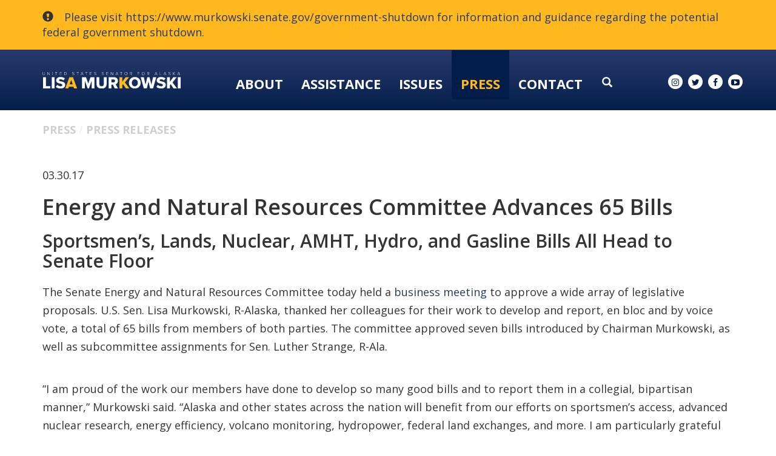

--- FILE ---
content_type: text/css
request_url: https://www.murkowski.senate.gov/themes/default_v4/styles/common.css
body_size: 17683
content:
#TransitionExample,#photos li .imghold img{-webkit-transition:all .5s ease-in;-moz-transition:all .5s ease-in;-o-transition:all .5s ease-in;-ms-transition:all .5s ease-in}.floating,.pulse{animation-iteration-count:infinite}.glyphicon,html{-moz-osx-font-smoothing:grayscale}#RoundedCornerExample{-webkit-border-radius:20px;-moz-border-radius:20px;border-radius:20px}#ShadowExample{-webkit-box-shadow:5px 5px 6px rgba(0,0,0,.3);-moz-box-shadow:5px 5px 6px rgba(0,0,0,.3);box-shadow:5px 5px 6px rgba(0,0,0,.3)}#TransitionExample{transition:all .5s ease-in}#TransitionExample:hover{opacity:0}#GradientExample{background-color:#633;background-image:-webkit-linear-gradient(left,#633,#333);background-image:-moz-linear-gradient(left,#633,#333);background-image:-o-linear-gradient(left,#633,#333);background-image:-ms-linear-gradient(left,#633,#333);background-image:linear-gradient(left,#633,#333)}#QuickGradientExample{background-color:#BADA55;background-image:-webkit-linear-gradient(top,rgba(0,0,0,0),rgba(0,0,0,.2));background-image:-moz-linear-gradient(top,rgba(0,0,0,0),rgba(0,0,0,.2));background-image:-o-linear-gradient(top,rgba(0,0,0,0),rgba(0,0,0,.2));background-image:-ms-linear-gradient(top,rgba(0,0,0,0),rgba(0,0,0,.2));background-image:linear-gradient(top,rgba(0,0,0,0),rgba(0,0,0,.2))}.slideDown{animation-name:slideDown;-webkit-animation-name:slideDown;animation-duration:1s;-webkit-animation-duration:1s;animation-timing-function:ease;-webkit-animation-timing-function:ease;visibility:visible!important}.slideLeft,.slideUp{animation-duration:1s;visibility:visible!important}@keyframes slideDown{0%{transform:translateY(-100%)}50%{transform:translateY(8%)}65%{transform:translateY(-4%)}80%{transform:translateY(4%)}95%{transform:translateY(-2%)}100%{transform:translateY(0)}}@-webkit-keyframes slideDown{0%{-webkit-transform:translateY(-100%)}50%{-webkit-transform:translateY(8%)}65%{-webkit-transform:translateY(-4%)}80%{-webkit-transform:translateY(4%)}95%{-webkit-transform:translateY(-2%)}100%{-webkit-transform:translateY(0)}}.slideUp{animation-name:slideUp;-webkit-animation-name:slideUp;-webkit-animation-duration:1s;animation-timing-function:ease;-webkit-animation-timing-function:ease}@keyframes slideUp{0%{transform:translateY(100%)}50%{transform:translateY(-8%)}65%{transform:translateY(4%)}80%{transform:translateY(-4%)}95%{transform:translateY(2%)}100%{transform:translateY(0)}}@-webkit-keyframes slideUp{0%{-webkit-transform:translateY(100%)}50%{-webkit-transform:translateY(-8%)}65%{-webkit-transform:translateY(4%)}80%{-webkit-transform:translateY(-4%)}95%{-webkit-transform:translateY(2%)}100%{-webkit-transform:translateY(0)}}.slideLeft{animation-name:slideLeft;-webkit-animation-name:slideLeft;-webkit-animation-duration:1s;animation-timing-function:ease-in-out;-webkit-animation-timing-function:ease-in-out}@keyframes slideLeft{0%{transform:translateX(150%)}50%{transform:translateX(-8%)}65%{transform:translateX(4%)}80%{transform:translateX(-4%)}95%{transform:translateX(2%)}100%{transform:translateX(0)}}@-webkit-keyframes slideLeft{0%{-webkit-transform:translateX(150%)}50%{-webkit-transform:translateX(-8%)}65%{-webkit-transform:translateX(4%)}80%{-webkit-transform:translateX(-4%)}95%{-webkit-transform:translateX(2%)}100%{-webkit-transform:translateX(0)}}.slideRight{animation-name:slideRight;-webkit-animation-name:slideRight;animation-duration:1s;-webkit-animation-duration:1s;animation-timing-function:ease-in-out;-webkit-animation-timing-function:ease-in-out;visibility:visible!important}.expandOpen,.slideExpandUp{animation-timing-function:ease-out;visibility:visible!important}@keyframes slideRight{0%{transform:translateX(-150%)}50%{transform:translateX(8%)}65%{transform:translateX(-4%)}80%{transform:translateX(4%)}95%{transform:translateX(-2%)}100%{transform:translateX(0)}}@-webkit-keyframes slideRight{0%{-webkit-transform:translateX(-150%)}50%{-webkit-transform:translateX(8%)}65%{-webkit-transform:translateX(-4%)}80%{-webkit-transform:translateX(4%)}95%{-webkit-transform:translateX(-2%)}100%{-webkit-transform:translateX(0)}}.slideExpandUp{animation-name:slideExpandUp;-webkit-animation-name:slideExpandUp;animation-duration:1.6s;-webkit-animation-duration:1.6s;-webkit-animation-timing-function:ease -out}@keyframes slideExpandUp{0%{transform:translateY(100%) scaleX(.5)}30%{transform:translateY(-8%) scaleX(.5)}40%{transform:translateY(2%) scaleX(.5)}50%{transform:translateY(0) scaleX(1.1)}60%{transform:translateY(0) scaleX(.9)}70%{transform:translateY(0) scaleX(1.05)}80%{transform:translateY(0) scaleX(.95)}90%{transform:translateY(0) scaleX(1.02)}100%{transform:translateY(0) scaleX(1)}}@-webkit-keyframes slideExpandUp{0%{-webkit-transform:translateY(100%) scaleX(.5)}30%{-webkit-transform:translateY(-8%) scaleX(.5)}40%{-webkit-transform:translateY(2%) scaleX(.5)}50%{-webkit-transform:translateY(0) scaleX(1.1)}60%{-webkit-transform:translateY(0) scaleX(.9)}70%{-webkit-transform:translateY(0) scaleX(1.05)}80%{-webkit-transform:translateY(0) scaleX(.95)}90%{-webkit-transform:translateY(0) scaleX(1.02)}100%{-webkit-transform:translateY(0) scaleX(1)}}.expandUp{animation-name:expandUp;-webkit-animation-name:expandUp;animation-duration:.7s;-webkit-animation-duration:.7s;animation-timing-function:ease;-webkit-animation-timing-function:ease;visibility:visible!important}.fadeIn,.pulse{animation-duration:1.5s}@keyframes expandUp{0%{transform:translateY(100%) scale(.6) scaleY(.5)}60%{transform:translateY(-7%) scaleY(1.12)}75%{transform:translateY(3%)}100%{transform:translateY(0) scale(1) scaleY(1)}}@-webkit-keyframes expandUp{0%{-webkit-transform:translateY(100%) scale(.6) scaleY(.5)}60%{-webkit-transform:translateY(-7%) scaleY(1.12)}75%{-webkit-transform:translateY(3%)}100%{-webkit-transform:translateY(0) scale(1) scaleY(1)}}.fadeIn{animation-name:fadeIn;-webkit-animation-name:fadeIn;-webkit-animation-duration:1.5s;animation-timing-function:ease-in-out;-webkit-animation-timing-function:ease-in-out;visibility:visible!important}@keyframes fadeIn{0%{transform:scale(0);opacity:0}60%{transform:scale(1.1)}80%{transform:scale(.9);opacity:1}100%{transform:scale(1);opacity:1}}@-webkit-keyframes fadeIn{0%{-webkit-transform:scale(0);opacity:0}60%{-webkit-transform:scale(1.1)}80%{-webkit-transform:scale(.9);opacity:1}100%{-webkit-transform:scale(1);opacity:1}}.expandOpen{animation-name:expandOpen;-webkit-animation-name:expandOpen;animation-duration:1.2s;-webkit-animation-duration:1.2s;-webkit-animation-timing-function:ease-out}.bigEntrance,.pullUp{animation-timing-function:ease-out}@keyframes expandOpen{0%{transform:scale(1.8)}50%{transform:scale(.95)}80%{transform:scale(1.05)}90%{transform:scale(.98)}100%{transform:scale(1)}}@-webkit-keyframes expandOpen{0%{-webkit-transform:scale(1.8)}50%{-webkit-transform:scale(.95)}80%{-webkit-transform:scale(1.05)}90%{-webkit-transform:scale(.98)}100%{-webkit-transform:scale(1)}}.bigEntrance{animation-name:bigEntrance;-webkit-animation-name:bigEntrance;animation-duration:1.6s;-webkit-animation-duration:1.6s;-webkit-animation-timing-function:ease-out;visibility:visible!important}@keyframes bigEntrance{0%{transform:scale(.3) rotate(6deg) translateX(-30%) translateY(30%);opacity:.2}30%{transform:scale(1.03) rotate(-2deg) translateX(2%) translateY(-2%);opacity:1}45%{transform:scale(.98) rotate(1deg) translateX(0) translateY(0);opacity:1}60%{transform:scale(1.01) rotate(-1deg) translateX(0) translateY(0);opacity:1}75%{transform:scale(.99) rotate(1deg) translateX(0) translateY(0);opacity:1}90%{transform:scale(1.01) rotate(0) translateX(0) translateY(0);opacity:1}100%{transform:scale(1) rotate(0) translateX(0) translateY(0);opacity:1}}@-webkit-keyframes bigEntrance{0%{-webkit-transform:scale(.3) rotate(6deg) translateX(-30%) translateY(30%);opacity:.2}30%{-webkit-transform:scale(1.03) rotate(-2deg) translateX(2%) translateY(-2%);opacity:1}45%{-webkit-transform:scale(.98) rotate(1deg) translateX(0) translateY(0);opacity:1}60%{-webkit-transform:scale(1.01) rotate(-1deg) translateX(0) translateY(0);opacity:1}75%{-webkit-transform:scale(.99) rotate(1deg) translateX(0) translateY(0);opacity:1}90%{-webkit-transform:scale(1.01) rotate(0) translateX(0) translateY(0);opacity:1}100%{-webkit-transform:scale(1) rotate(0) translateX(0) translateY(0);opacity:1}}.hatch{animation-name:hatch;-webkit-animation-name:hatch;animation-duration:2s;-webkit-animation-duration:2s;animation-timing-function:ease-in-out;-webkit-animation-timing-function:ease-in-out;transform-origin:50% 100%;-ms-transform-origin:50% 100%;-webkit-transform-origin:50% 100%;visibility:visible!important}@keyframes hatch{0%{transform:rotate(0) scaleY(.6)}20%{transform:rotate(-2deg) scaleY(1.05)}35%{transform:rotate(2deg) scaleY(1)}50%{transform:rotate(-2deg)}65%{transform:rotate(1deg)}80%{transform:rotate(-1deg)}100%{transform:rotate(0)}}@-webkit-keyframes hatch{0%{-webkit-transform:rotate(0) scaleY(.6)}20%{-webkit-transform:rotate(-2deg) scaleY(1.05)}35%{-webkit-transform:rotate(2deg) scaleY(1)}50%{-webkit-transform:rotate(-2deg)}65%{-webkit-transform:rotate(1deg)}80%{-webkit-transform:rotate(-1deg)}100%{-webkit-transform:rotate(0)}}.bounce{animation-name:bounce;-webkit-animation-name:bounce;animation-duration:1.6s;-webkit-animation-duration:1.6s;animation-timing-function:ease;-webkit-animation-timing-function:ease;transform-origin:50% 100%;-ms-transform-origin:50% 100%;-webkit-transform-origin:50% 100%}@keyframes bounce{0%{transform:translateY(0) scaleY(.6)}60%{transform:translateY(-100%) scaleY(1.1)}70%{transform:translateY(0) scaleY(.95) scaleX(1.05)}80%{transform:translateY(0) scaleY(1.05) scaleX(1)}90%{transform:translateY(0) scaleY(.95) scaleX(1)}100%{transform:translateY(0) scaleY(1) scaleX(1)}}@-webkit-keyframes bounce{0%{-webkit-transform:translateY(0) scaleY(.6)}60%{-webkit-transform:translateY(-100%) scaleY(1.1)}70%{-webkit-transform:translateY(0) scaleY(.95) scaleX(1.05)}80%{-webkit-transform:translateY(0) scaleY(1.05) scaleX(1)}90%{-webkit-transform:translateY(0) scaleY(.95) scaleX(1)}100%{-webkit-transform:translateY(0) scaleY(1) scaleX(1)}}.pulse{animation-name:pulse;-webkit-animation-name:pulse;-webkit-animation-duration:1.5s;-webkit-animation-iteration-count:infinite}.floating,.stretchLeft{animation-duration:1.5s}@keyframes pulse{0%,100%{transform:scale(.9);opacity:.7}50%{transform:scale(1);opacity:1}}@-webkit-keyframes pulse{0%,100%{-webkit-transform:scale(.95);opacity:.7}50%{-webkit-transform:scale(1);opacity:1}}.floating{animation-name:floating;-webkit-animation-name:floating;-webkit-animation-duration:1.5s;-webkit-animation-iteration-count:infinite}@keyframes floating{0%,100%{transform:translateY(0)}50%{transform:translateY(8%)}}@-webkit-keyframes floating{0%,100%{-webkit-transform:translateY(0)}50%{-webkit-transform:translateY(8%)}}.tossing{animation-name:tossing;-webkit-animation-name:tossing;animation-duration:2.5s;-webkit-animation-duration:2.5s;animation-iteration-count:infinite;-webkit-animation-iteration-count:infinite}@keyframes tossing{0%,100%{transform:rotate(-4deg)}50%{transform:rotate(4deg)}}@-webkit-keyframes tossing{0%,100%{-webkit-transform:rotate(-4deg)}50%{-webkit-transform:rotate(4deg)}}.pullUp{animation-name:pullUp;-webkit-animation-name:pullUp;animation-duration:1.1s;-webkit-animation-duration:1.1s;-webkit-animation-timing-function:ease-out;transform-origin:50% 100%;-ms-transform-origin:50% 100%;-webkit-transform-origin:50% 100%}.pullDown,.stretchLeft{animation-timing-function:ease-out}@keyframes pullUp{0%{transform:scaleY(.1)}40%{transform:scaleY(1.02)}60%{transform:scaleY(.98)}80%{transform:scaleY(1.01)}100%{transform:scaleY(1)}}@-webkit-keyframes pullUp{0%{-webkit-transform:scaleY(.1)}40%{-webkit-transform:scaleY(1.02)}60%{-webkit-transform:scaleY(.98)}80%{-webkit-transform:scaleY(1.01)}100%{-webkit-transform:scaleY(1)}}.pullDown{animation-name:pullDown;-webkit-animation-name:pullDown;animation-duration:1.1s;-webkit-animation-duration:1.1s;-webkit-animation-timing-function:ease-out;transform-origin:50% 0;-ms-transform-origin:50% 0;-webkit-transform-origin:50% 0}@keyframes pullDown{0%{transform:scaleY(.1)}40%{transform:scaleY(1.02)}60%{transform:scaleY(.98)}80%{transform:scaleY(1.01)}100%{transform:scaleY(1)}}@-webkit-keyframes pullDown{0%{-webkit-transform:scaleY(.1)}40%{-webkit-transform:scaleY(1.02)}60%{-webkit-transform:scaleY(.98)}80%{-webkit-transform:scaleY(1.01)}100%{-webkit-transform:scaleY(1)}}.stretchLeft{animation-name:stretchLeft;-webkit-animation-name:stretchLeft;-webkit-animation-duration:1.5s;-webkit-animation-timing-function:ease-out;transform-origin:100% 0;-ms-transform-origin:100% 0;-webkit-transform-origin:100% 0}@keyframes stretchLeft{0%{transform:scaleX(.3)}40%{transform:scaleX(1.02)}60%{transform:scaleX(.98)}80%{transform:scaleX(1.01)}100%{transform:scaleX(1)}}@-webkit-keyframes stretchLeft{0%{-webkit-transform:scaleX(.3)}40%{-webkit-transform:scaleX(1.02)}60%{-webkit-transform:scaleX(.98)}80%{-webkit-transform:scaleX(1.01)}100%{-webkit-transform:scaleX(1)}}.stretchRight{animation-name:stretchRight;-webkit-animation-name:stretchRight;animation-duration:1.5s;-webkit-animation-duration:1.5s;animation-timing-function:ease-out;-webkit-animation-timing-function:ease-out;transform-origin:0 0;-ms-transform-origin:0 0;-webkit-transform-origin:0 0}@keyframes stretchRight{0%{transform:scaleX(.3)}40%{transform:scaleX(1.02)}60%{transform:scaleX(.98)}80%{transform:scaleX(1.01)}100%{transform:scaleX(1)}}@-webkit-keyframes stretchRight{0%{-webkit-transform:scaleX(.3)}40%{-webkit-transform:scaleX(1.02)}60%{-webkit-transform:scaleX(.98)}80%{-webkit-transform:scaleX(1.01)}100%{-webkit-transform:scaleX(1)}}.nobreadcrumbs #breadcrumb{display:none!important}.nomaintitle .main_page_title{display:none!important}#breadcrumb{margin-top:20px}#breadcrumb>ol li:first-child{display:none}#breadcrumb>ol li:after{content:"/";color:#eee;left:5px;position:relative}#breadcrumb>ol li:last-child:after{content:""}.absolute{position:absolute!important}.relative{position:relative!important}.fixed{position:fixed!important}.static{position:static!important}.alert{margin-bottom:0}#header{background-color:rgba(0,0,0,.09)}#sitesearch{padding:20px 0}#body{background-color:rgba(0,0,0,0)}.modal-backdrop.in{opacity:.98}#ContactModal .modal-dialog,#NavMobileModal .modal-dialog,#SearchModal .modal-dialog{margin:10% auto;width:100%;max-width:600px}#ContactModal .modal-dialog .modal-content,#NavMobileModal .modal-dialog .modal-content,#SearchModal .modal-dialog .modal-content{background-color:transparent;border:none;color:#fff;-webkit-box-shadow:0 0 0 transparent;-moz-box-shadow:0 0 0 transparent;box-shadow:0 0 0 transparent}#ContactModal .modal-dialog .modal-content .modal-header,#NavMobileModal .modal-dialog .modal-content .modal-header,#SearchModal .modal-dialog .modal-content .modal-header{padding:0;z-index:100;float:left;width:100%;border:none}#ContactModal .modal-dialog .modal-content .close,#NavMobileModal .modal-dialog .modal-content .close,#SearchModal .modal-dialog .modal-content .close{color:#fff;text-shadow:0 1px 0 #000}#ContactModal .modal-dialog .modal-content .btn,#NavMobileModal .modal-dialog .modal-content .btn,#SearchModal .modal-dialog .modal-content .btn{font-size:30px}#ContactModal .modal-dialog .modal-content .modal-header h1,#NavMobileModal .modal-dialog .modal-content .modal-header h1,#SearchModal .modal-dialog .modal-content .modal-header h1{font-size:50px}#ContactModal .modal-dialog .modal-content .modal-header .close,#NavMobileModal .modal-dialog .modal-content .modal-header .close,#SearchModal .modal-dialog .modal-content .modal-header .close{font-size:40px;color:#fff;opacity:.8;font-weight:300}#ContactModal .modal-dialog .modal-content .modal-header .close:hover,#NavMobileModal .modal-dialog .modal-content .modal-header .close:hover,#SearchModal .modal-dialog .modal-content .modal-header .close:hover{opacity:1}#ContactModal .modal-dialog .modal-content .modal-body,#NavMobileModal .modal-dialog .modal-content .modal-body,#SearchModal .modal-dialog .modal-content .modal-body{float:left;width:100%;padding:0;margin:0}#ContactModal .modal-dialog .modal-content .modal-body a,#NavMobileModal .modal-dialog .modal-content .modal-body a,#SearchModal .modal-dialog .modal-content .modal-body a{color:#fff}#ContactModal .modal-dialog .modal-content .modal-body a:hover,#NavMobileModal .modal-dialog .modal-content .modal-body a:hover,#SearchModal .modal-dialog .modal-content .modal-body a:hover{background-color:transparent}#ContactModal .modal-dialog .modal-content .modal-body #sitesearch,#NavMobileModal .modal-dialog .modal-content .modal-body #sitesearch,#SearchModal .modal-dialog .modal-content .modal-body #sitesearch{padding:40px 40px 0 0;width:100%}#ContactModal .modal-dialog .modal-content .modal-body #sitesearch input[type=search],#NavMobileModal .modal-dialog .modal-content .modal-body #sitesearch input[type=search],#SearchModal .modal-dialog .modal-content .modal-body #sitesearch input[type=search]{color:rgba(0,0,0,.8);width:88%;font-size:34px;font-weight:300;border:none;padding:10px;float:left;margin:0}#ContactModal .modal-dialog .modal-content .modal-body #sitesearch button,#NavMobileModal .modal-dialog .modal-content .modal-body #sitesearch button,#SearchModal .modal-dialog .modal-content .modal-body #sitesearch button{border:none;font-size:28px;padding:14px;width:12%}body.senatorx{background-color:#fff}body.senatorx#home.bg1{background-image:url(/themes/default_v4/images/bgs/bg1.jpg);background-repeat:no-repeat;background-attachment:fixed;background-size:cover;background-position:auto 0}body.senatorx#home.bg2,body.senatorx#home.bg3{background-repeat:no-repeat;background-attachment:fixed;background-size:cover;background-position:right 0}body.senatorx#home.bg2{background-image:url(/themes/default_v4/images/bgs/bg2.jpg)}body.senatorx#home.bg3{background-image:url(/themes/default_v4/images/bgs/bg3.jpg)}.senatorx{padding-top:120px}#content.hasbanner,.senatorx#home #content{padding-top:0}.senatorx #header{height:60px;position:fixed;top:0;width:100%;z-index:1039;padding-top:0;background-color:#ccc}.senatorx #header .logo{text-align:center;float:none;display:block}#crscontent,#crscontent center,#crscontent h3{text-align:left}.senatorx #header .logo a{float:none;display:block;color:#fff;font-weight:700}.senatorx #header a{font-weight:700;cursor:pointer;font-size:24px;line-height:20px;text-transform:uppercase}.acrobat a,.people>li .title{text-transform:capitalize}.senatorx #header a:hover{text-decoration:none;color:#333}.senatorx #header a:focus{text-decoration:none}.senatorx #header .contactlink{line-height:24px;font-size:30px;margin-right:25px}.senatorx #content{margin-bottom:90px}.senatorx#home #content h1{color:#fff;font-size:60px;font-weight:300}body.senatorx#newsroom .modal-title{color:#333}body.senatorx#newsroom .modal-dialog .modal-content .close{font-size:40px;color:#333;opacity:.8;font-weight:300}body.senatorx#newsroom .modal-dialog .modal-content .modal-body form select{width:100%;color:#333;border:1px solid #333;background-color:#fff;margin-bottom:20px;font-size:24px;-webkit-border-radius:0;-moz-border-radius:0;border-radius:0}.modal-backdrop.in,body.senatorx#newsroom .modal-backdrop.in{opacity:.98;background-color:#fff}#filtermodal .modal-title{color:#333}#filtermodal .modal-dialog .modal-content .close{font-size:40px;color:#333;opacity:.8;font-weight:300}#filtermodal .modal-dialog .modal-content .modal-body form select{width:100%;color:#333;border:1px solid #333;background-color:#fff;margin-bottom:20px;font-size:24px;-webkit-border-radius:0;-moz-border-radius:0;border-radius:0}.navbar,.navbar .nav-pills>li .dropdown-menu{-webkit-border-radius:0;-moz-border-radius:0}#filtermodal .modal-backdrop.in{opacity:.98;background-color:#fff}.row.full{margin:0}.ie7only,.ieoldonly,.ieonly{display:none!important}img.banner{width:100%;display:block}body.kiosk #header,body.kiosk footer.footer{display:none}.navbar{background:rgba(0,0,0,.01);position:relative;min-height:0;margin-bottom:0;border-radius:0}.navbar-default .navbar-nav>li:hover .dropdown-menu{display:block}.navbar-default .navbar-nav>li:hover .dropdown-menu li a{clear:both;text-decoration:none;display:block;font-weight:400;line-height:1.42857;padding:10px 20px;white-space:nowrap}.navbar-default .navbar-nav>li:hover .dropdown-menu .subnav-split{list-style:none;margin:0;float:none;padding:0}.navbar-default .navbar-nav>li:hover .dropdown-menu .subnav-split li{font-size:14px;list-style:none;height:auto;width:100%;float:left}.navbar-default .navbar-nav>li:hover .dropdown-menu .subnav-split li a{color:#262626;clear:both;text-decoration:none;display:block;font-weight:400;line-height:1.42857;padding:10px 20px;white-space:nowrap}.navbar-default .navbar-nav>li:hover .dropdown-menu .subnav-split li a:hover{background-color:#F5F5F5;color:#262626;text-decoration:none}.navbar .collapse{padding:0;width:100%}.navbar .nav-pills>li a{color:#fff}.navbar .nav-pills>li:hover .dropdown-menu{display:block}.navbar .nav-pills>li .dropdown-menu{top:99%;left:auto;border-radius:0;margin:0;padding:0;background-color:#fff}.navbar .nav-pills>li .dropdown-menu>li a{color:#ccc}.nav>li>a:focus,.nav>li>a:hover{background:0 0}.senatorx .navbar{background:0 0;position:relative}.senatorx .navbar .nav-pills{width:95%;float:left}.senatorx .navbar .nav-pills>li a{height:60px;padding:20px 10px;-webkit-border-radius:0;-moz-border-radius:0;border-radius:0}.senatorx .navbar .nav-pills>li:last-child .dropdown-menu{right:0}.senatorx .navbar .nav-pills>li .dropdown-menu{-webkit-box-shadow:0 0 0 transparent;-moz-box-shadow:0 0 0 transparent;box-shadow:0 0 0 transparent;border:none;background:#696969}.senatorx .navbar .nav-pills>li .dropdown-menu li a{font-size:15px}.senatorx .navbar .nav-pills>li:hover a{background:#696969}.senatorx .navbar .togglemenu{float:right;font-size:22px;margin-right:30px;font-weight:300;color:#fff;padding:15px 0}.senatorx .navbar .togglemenu span{top:3px}.senatorx .navbar .srchbutton{float:right;padding:17px 0;color:#fff}.senatorx .navbar .srchbutton span{font-size:22px}.senatorx .navbar #search{float:left;width:0;position:absolute;right:33px;overflow:hidden;-webkit-transition:width .3s;transition:width .3s}.senatorx .navbar #search.showme{width:95%;-webkit-transition:width .3s;transition:width .3s}.senatorx .navbar #search #sitesearch{width:100%;float:left;padding:10px 15px 0;position:relative;height:50px}.senatorx .navbar #search #sitesearch #search-field{position:absolute;left:0;width:95%;border:none;height:40px;padding:5px}.senatorx .navbar #search #sitesearch #search-field:focus{outline:0;border:none;filter:none}.senatorx .navbar #search #sitesearch button{position:absolute;color:#fff;right:0;width:42px;height:40px;border:none}.senatorx .navbar-toggle{display:block;position:relative;float:left;margin:0;padding:0;background-color:transparent;background-image:none;border:none;-webkit-border-radius:0;-moz-border-radius:0;border-radius:0;opacity:1}.senatorx .navbar-toggle .icon-bar{display:block;width:25px;height:6px;-webkit-border-radius:0;-moz-border-radius:0;border-radius:0;background-color:#fff}.senatorx .navbar-toggle .icon-bar+.icon-bar{margin-top:3px}.senatorx .navbar-toggle:after{content:"MENU";display:block;position:absolute;color:#fff;top:0;left:140%;font-size:30px;font-weight:700;line-height:24px}.senatorx .navbar-toggle:hover .icon-bar{background-color:#ccc}.senatorx .navbar-toggle:hover:after{color:#ccc}.senatorx #NavMobileModal .modal-dialog{margin:2% auto 5%;width:80%;max-width:900px}.senatorx #NavMobileModal .modal-dialog .modal-content{position:relative;background-color:transparent;border:none;color:#fff;-webkit-box-shadow:0 0 0 transparent;-moz-box-shadow:0 0 0 transparent;box-shadow:0 0 0 transparent}.senatorx #NavMobileModal .modal-dialog .modal-content .modal-header{padding:0;z-index:100;float:left;width:100%}.senatorx #NavMobileModal .modal-dialog .modal-content .close{color:#ccc;text-shadow:0 1px 0 #000}.senatorx #NavMobileModal .modal-dialog .modal-content .btn{font-size:30px}.senatorx #NavMobileModal .modal-dialog .modal-content .modal-header h1{font-size:50px}.senatorx #NavMobileModal .modal-dialog .modal-content .modal-header .close{color:#ccc;text-shadow:0 1px 0 #000}.senatorx #NavMobileModal .modal-dialog .modal-content .modal-body{float:left;width:100%;padding:0;margin:0}.senatorx #NavMobileModal .modal-dialog .modal-content .modal-body a{color:#ccc}.senatorx #NavMobileModal .modal-dialog .modal-content .modal-body a:hover{background-color:transparent;color:red}.senatorx #NavMobileModal .modal-dialog .modal-content .modal-body .nav{float:left;width:100%;display:block}.senatorx #NavMobileModal .modal-dialog .modal-content .modal-body .nav>li{float:left;width:100%;display:block;border-bottom:1px solid #ccc}.senatorx #NavMobileModal .modal-dialog .modal-content .modal-body .nav>li:last-child{border:none}.senatorx #NavMobileModal .modal-dialog .modal-content .modal-body .nav>li>a{float:left;width:45%;font-size:24px;padding:0;margin:0;display:block}.senatorx #NavMobileModal .modal-dialog .modal-content .modal-body .nav>li .dropdown-menu{position:relative;z-index:1000;display:block;float:left;margin:0;list-style:none;font-size:14px;text-align:left;background-color:transparent;border:none;border-radius:0;-webkit-box-shadow:0 0 0 transparent;-moz-box-shadow:0 0 0 transparent;box-shadow:0 0 0 transparent;background-clip:padding-box;width:50%;padding:0}.senatorx #NavMobileModal .modal-dialog .modal-content .modal-body .nav>li .dropdown-menu>li{float:left;width:100%;display:block;margin:0;padding:0}.senatorx #NavMobileModal .modal-dialog .modal-content .modal-body .nav>li .dropdown-menu>li>a{display:block;padding:10px 0;clear:both;margin:0;font-weight:400;line-height:22px;white-space:normal;font-size:20px;width:100%;float:left}.legislationtable td.Nay span,.legislationtable td.Yea span,.senatorx#home footer,.votingtable td.Nay span,.votingtable td.Yea span{display:none}.senatorx#home #content{margin-bottom:90px}body#newsroom .modal-dialog{margin:10% auto}body#newsroom .modal-dialog .modal-content{-webkit-box-shadow:0 0 0 #000;-moz-box-shadow:0 0 0 #000;box-shadow:0 0 0 #000;background-color:transparent;border:none;color:#fff}body#newsroom .modal-dialog .modal-content .close{color:#fff;text-shadow:0 1px 0 #000}body#newsroom .modal-dialog .modal-content .modal-header{border:none;padding:0;margin:0}body#newsroom .modal-dialog .modal-content .modal-body{padding:0;margin:0}body#newsroom .modal-dialog .modal-content .modal-body form{width:100%}body#newsroom .modal-dialog .modal-content .modal-body form select{width:100%;color:#000;border:2px solid;background-color:#fff;margin-bottom:20px;font-size:24px}#mediaview{margin-top:40px}.legislationtable,.votingtable{margin-top:10px}.legislationtable td.Nay,.legislationtable td.Yea,.votingtable td.Nay,.votingtable td.Yea{font-family:'Glyphicons Halflings';font-style:normal;font-weight:400;line-height:1}.legislationtable td.Yea:before,.votingtable td.Yea:before{content:"\e125";top:5px;position:relative;left:5px;color:green}.legislationtable td.Nay:before,.votingtable td.Nay:before{content:"\e126";top:5px;position:relative;left:5px;color:red}#voting_record .page{margin:30px 0;display:none;transition:1s ease-in-out;border-top:1px solid #ccc;padding-top:15px}#voting_record .page .row{margin:0 0 20px;padding:5px 5px 15px;border-bottom:1px solid #ccc}#voting_record .page .row .date{font-size:15px}#voting_record .page .row .vote{font-size:16px;color:#666}#voting_record .page .row .Nay,#voting_record .page .row .No{color:red}#voting_record .page .row .Aye,#voting_record .page .row .Yea{color:green}#voting_record .page .row .result{font-size:16px;color:#666}#voting_record .page .row .Failed{color:red!important}#voting_record .page .row .Passed{color:green!important}#voting_record .page .row .category{font-size:15px}#voting_record .page.in{opacity:1}#voting_record .pagination{display:block;width:100%}#voting_record .pagination .pages{margin:0 0 25px;width:100%}#voting_record .pagination .pages_nav{width:100%;clear:both;overflow:auto}#pagination-container{text-align:right;margin-bottom:80px}#pagination-container .pagination-right{display:inline-block;vertical-align:top;float:left;margin-bottom:20px}#pagination-container .maxrows{display:inline-block;float:left;margin-left:15px}#pagination-container .pager{display:inline-block;float:right;width:auto;margin:0}#crscontent h3,#newscontent .summary{margin-top:20px}#photos li{margin-bottom:30px}#photos li .imghold{display:block;position:relative;width:100%;overflow:hidden;height:265px;background:url(/themes/default_v4/images/loading.gif) top left no-repeat;background-size:265px auto}#photos li .imghold img{position:absolute;top:0;width:auto;height:100%;opacity:0;transition:all .5s ease-in}#photos li .imghold .short,#photos li .imghold .tall{opacity:1;-webkit-transition:all .5s ease-in;-moz-transition:all .5s ease-in;-o-transition:all .5s ease-in;-ms-transition:all .5s ease-in}#photos li .imghold .tall{height:auto;width:100%;min-width:100%;background:0 0;transition:all .5s ease-in}#photos li .imghold .short{width:auto!important;height:100%!important;transition:all .5s ease-in}#photostream li .imghold .tall,#photostream li .imghold img{-webkit-transition:all .5s ease-in;-moz-transition:all .5s ease-in;-o-transition:all .5s ease-in;-ms-transition:all .5s ease-in}.streaminghearing{margin-bottom:-8px;width:100%;height:660px;border:none}#newscontent .subtitle,aside form select{margin-bottom:20px}#watch-live-now{margin:0 auto 30px;float:none;display:block;position:relative;top:0;width:100%;padding:15px}.vcard{min-height:190px}.fn,.honorific-prefix{font-weight:700}#photostream li{margin-bottom:30px}#photostream li .imghold{display:block;position:relative;width:100%;overflow:hidden;height:265px;background:url(/themes/default_v4/images/loading.gif) top left no-repeat;background-size:265px auto}#photostream li .imghold.loaded{background:0 0}#photostream li .imghold img{position:absolute;top:0;width:auto;height:100%;opacity:0;transition:all .5s ease-in}#photostream li .imghold .tall{opacity:1;height:auto;width:100%;min-width:100%;background:0 0;transition:all .5s ease-in}#issue .one_column .breakout #issueFeed>li .imghold img,#photostream li .imghold .short{-webkit-transition:all .5s ease-in;-moz-transition:all .5s ease-in;-o-transition:all .5s ease-in;-ms-transition:all .5s ease-in}#photostream li .imghold .short{opacity:1;width:auto!important;height:100%!important;transition:all .5s ease-in}#crscontent table,.img-wrap,.img-wrap .img,.videoiframe,aside form,aside form #thomas_search,aside p,aside.list,aside.list>ul,aside.list>ul li{width:100%}#newscontent hr{margin-top:40px;margin-bottom:40px}.videoiframe{height:500px}.img-wrap{display:block;overflow:hidden;max-height:500px}#browser_table thead tr th{border-top:medium none;font-size:1.3em;padding-top:20px;font-weight:400}#browser_table tbody tr.divider{border-top:none}#browser_table tbody tr.divider td{border-top:medium none;font-size:1.3em;padding-top:20px}#crscontent h3{font-size:30px;margin-bottom:10px}#crscontent table p{margin:10px 0}aside,fieldset+fieldset{margin-top:20px}aside form select{width:100%;color:#000;border:2px solid #eee;background-color:#fff;font-size:24px}aside p{margin:0}aside.list{float:left}aside.list>ul{float:left;display:block;position:relative}aside.list>ul li{float:left;display:block;position:relative;margin-bottom:15px;padding-bottom:15px;border-bottom:1px solid rgba(0,0,0,.1)}aside.list>ul li a{display:block}aside.list>ul li a img{margin-top:5px}aside.list>ul li a+a{margin-left:10px;float:left;width:80%}aside.list>ul li time{padding-right:10px}aside.list>ul li:last-child{border-bottom:none}aside.list #newsletter-signup button,aside.list #newsletter-signup input{width:100%}aside .related-files-list{padding-left:0}#listblocks .block{margin-bottom:30px;background-color:rgba(0,0,0,.1);width:100%;display:block}#listblocks .block .desc{padding:20px;min-height:170px}#listblocks .block .desc p{width:100%;margin:0}#issue .one_column .breakout #issueFeed>li,#issue .two_column .breakout #issueFeed>li{margin-bottom:40px;padding-bottom:40px;border-bottom:1px dotted rgba(0,0,0,.3)}#listblocks .block a{background-color:rgba(0,0,0,.3);display:block;width:100%;padding:15px;font-size:22px;color:#fff;font-weight:300;min-height:100px}#listblocks .block a:hover{text-decoration:none}#listblocks .block a>img{float:left}#listblocks .block a .media-heading{float:left;position:relative;top:18px}#listblocks .block a .media-heading.noimg{width:100%;text-align:center;display:block}#listblocks .block a .media-heading.withimg{left:20px;display:block;width:75%}#listblocks .block:hover{background-color:rgba(0,0,0,.2)}#listblocks .block:hover a{background-color:rgba(0,0,0,.8)}#listblocks .block.noimg a{height:auto;min-height:95px}.pager li>a,.pager li>span{display:inline-block;padding:5px 14px;background-color:rgba(0,0,0,.2);border:none;border-radius:0;color:#fff}#issue .one_column .breakout,#issue .two_column .breakout{margin-top:40px;padding-top:40px;border-top:2px solid rgba(0,0,0,.2)}#issue .one_column .breakout #issueFeed>li iframe{width:60%;height:420px}#issue .one_column .breakout #issueFeed>li .imghold{display:block;position:relative;width:100%;overflow:hidden;height:265px;background:url(/themes/default_v4/images/loading.gif) top left no-repeat;background-size:265px auto}#issue .one_column .breakout #issueFeed>li .imghold img{position:absolute;top:0;width:auto;height:100%;opacity:0;transition:all .5s ease-in}#issue .one_column .breakout #issueFeed>li .imghold .short,#issue .one_column .breakout #issueFeed>li .imghold .tall{opacity:1;-webkit-transition:all .5s ease-in;-moz-transition:all .5s ease-in;-o-transition:all .5s ease-in;-ms-transition:all .5s ease-in}#issue .one_column .breakout #issueFeed>li .imghold .tall{height:auto;width:100%;transition:all .5s ease-in}#issue .one_column .breakout #issueFeed>li .imghold .short{width:auto!important;height:100%!important;transition:all .5s ease-in}#issue .two_column .breakout #issueFeed>li .imghold .tall,#issue .two_column .breakout #issueFeed>li .imghold img{-webkit-transition:all .5s ease-in;-moz-transition:all .5s ease-in;-o-transition:all .5s ease-in;-ms-transition:all .5s ease-in}#issue .two_column .breakout #issueFeed>li iframe{width:80%;height:420px}#issue .two_column .breakout #issueFeed>li .imghold{display:block;position:relative;width:100%;overflow:hidden;height:165px;background:url(/themes/default_v4/images/loading.gif) top left no-repeat;background-size:265px auto}#issue .two_column .breakout #issueFeed>li .imghold img{position:absolute;top:0;width:auto;height:100%;opacity:0;transition:all .5s ease-in}#issue .two_column .breakout #issueFeed>li .imghold .tall{opacity:1;height:auto;width:100%;transition:all .5s ease-in}#issue .two_column .breakout #issueFeed>li .imghold .short{opacity:1;width:auto!important;height:100%!important;-webkit-transition:all .5s ease-in;-moz-transition:all .5s ease-in;-o-transition:all .5s ease-in;-ms-transition:all .5s ease-in;transition:all .5s ease-in}#issues-page-container #search-issues-page-form fieldset{margin:20px 0 0}#issues-page-container #search-issues-page-form fieldset #search-issues-page-field-container{width:100%}#issues-page-container #search-issues-page-form fieldset #search-issues-page-field-container #search-issues-page{width:100%;border:2px solid rgba(0,0,0,.1);outline:0;font-size:22px;padding:10px;height:50px}#issues-page-container #search-issues-page-form fieldset #search-issues-page-field-container #search-issues-page:active,#issues-page-container #search-issues-page-form fieldset #search-issues-page-field-container #search-issues-page:focus{border:2px solid rgba(0,0,0,.2);outline:0}#search-issues-page-results{padding:0;background-color:rgba(0,0,0,.1)}#search-issues-page-results .result{width:100%;padding:10px;display:block}#search-issues-page-results .result p{margin:0;width:100%}#mainlist{margin-top:20px;float:left;width:100%}#mainlist li{display:block;width:100%;float:left;margin-bottom:40px;padding-bottom:40px;border-bottom:1px dotted rgba(0,0,0,.3)}#mainlist li:last-child{border-bottom:none}.searchresults div.search-results,.searchresults ol.search-results{border-bottom:1px solid rgba(0,0,0,.2);margin-bottom:10px;padding-bottom:10px}.titleimg{background-color:rgba(0,0,0,.3);margin:0 10px 0 0}#typenav .nav-pills>li.active a{-webkit-border-radius:0;-moz-border-radius:0;border-radius:0}.ce_youtube_video iframe{height:420px}.embed-responsive iframe{height:100%}.videolist{margin:40px 0 0}.videolist .videoiframe{float:left;width:100%;height:500px;display:block;margin:0 auto 30px}.hearing-meta{display:block;margin-bottom:30px}.hearing-meta span{display:block}.panelname{float:left;width:100%;border-bottom:1px solid #EEE;margin:0;padding:10px 0 5px}.people>li .files li:last-child,.people>li:last-child{border:none}.people{float:left;width:100%}.people>li{margin-bottom:15px}.people>li .fn,.people>li .honorific-prefix{font-size:20px;font-weight:700}.people>li .files{margin-top:0}.people>li .files li{display:block;float:left;margin-bottom:10px;margin-left:0;padding-left:0}.agenda{float:left;width:100%}.acrobat .filetype{background:url(/themes/default_v4/images/icons/pdficon_large.png) no-repeat;height:16px!important;width:16px!important;margin:5px 5px auto auto;background-size:16px 16px;float:left}#overlay p.time,.calendarFooter .row .col .title,.profilelink{text-transform:uppercase}.ir{display:block;text-indent:-999em;overflow:hidden;background-repeat:no-repeat;text-align:left;direction:ltr}.hearingslideshow{width:100%;float:left;display:block}.hearingslideshow .item{width:25%;padding-right:5px;padding-bottom:5px}.hearingslideshow img{margin-right:0;padding:0;height:auto;width:100%}.members .headshot{display:block;width:100%;margin-bottom:15px}.members .name,.members .title{margin-bottom:0;width:100%;display:block;float:left}.members .name{margin-top:0}.members .link{display:block;float:left;width:100%}ul.tours>li img{display:block;margin-right:15px;margin-bottom:15px}#relatednews-aside{display:none}#search-issues-page-container{margin-bottom:20px}.hearingplaceholder,.hearingplaceholder-house{margin-bottom:30px;border:1px solid #ccc;width:100%;text-align:center}.hearingplaceholder{background-image:url(/themes/default_v4/images/posterbg.jpg);background-size:cover;background-position:center;height:400px;display:table}.hearingplaceholder h1{display:table-cell;vertical-align:middle;bottom:20%;width:100%;height:100%;text-align:center}.hearingplaceholder-house{height:400px;background:url(/themes/default_v4/images/posterbg-house.png) center center no-repeat #eee;display:table}.hearingplaceholder-house h1{display:table-cell;vertical-align:middle;bottom:20%;width:100%;height:100%;text-align:center}.faqs .panel-group,.nominations .panel-group,.witnesses .panel-group{border-bottom:4px solid #EEE;border-top:6px solid #EEE;min-height:370px;float:left;width:100%;display:block}.faqs .panel-group .panel-default,.nominations .panel-group .panel-default,.witnesses .panel-group .panel-default{background:#fff;border:none;-webkit-box-shadow:0 0 0 transparent;-moz-box-shadow:0 0 0 transparent;box-shadow:0 0 0 transparent;width:100%}.faqs .panel-group .panel-default .panel-heading,.nominations .panel-group .panel-default .panel-heading,.witnesses .panel-group .panel-default .panel-heading{background:#fff;border:none;display:block;float:left;width:100%}.faqs .panel-group .panel-default .panel-heading .panel-title,.nominations .panel-group .panel-default .panel-heading .panel-title,.witnesses .panel-group .panel-default .panel-heading .panel-title{border:none;text-decoration:none;display:block;float:left;width:100%;position:relative;padding:0 0 10px}.faqs .panel-group .panel-default .panel-heading .panel-title:hover,.nominations .panel-group .panel-default .panel-heading .panel-title:hover,.witnesses .panel-group .panel-default .panel-heading .panel-title:hover{text-decoration:none}.faqs .panel-group .panel-default .panel-heading .panel-title a .date,.nominations .panel-group .panel-default .panel-heading .panel-title a .date,.witnesses .panel-group .panel-default .panel-heading .panel-title a .date{width:16%}.faqs .panel-group .panel-default .panel-heading .panel-title a .date:before,.nominations .panel-group .panel-default .panel-heading .panel-title a .date:before,.witnesses .panel-group .panel-default .panel-heading .panel-title a .date:before{border-color:transparent transparent transparent #696969;border-style:solid;border-width:5px;content:"";display:inline-block;right:6px;position:relative;top:1px;-webkit-transition:all .2s ease-out;-moz-transition:all .2s ease-out;-o-transition:all .2s ease-out;-ms-transition:all .2s ease-out;transition:all .2s ease-out}.faqs .panel-group .panel-default .panel-heading .panel-title .title,.nominations .panel-group .panel-default .panel-heading .panel-title .title,.witnesses .panel-group .panel-default .panel-heading .panel-title .title{font-size:20px;width:81%}.faqs .panel-group .panel-default .panel-collapse,.nominations .panel-group .panel-default .panel-collapse,.witnesses .panel-group .panel-default .panel-collapse{border:none;width:100%;float:left;position:relative}.faqs .panel-group .panel-default .panel-collapse .panel-body,.nominations .panel-group .panel-default .panel-collapse .panel-body,.witnesses .panel-group .panel-default .panel-collapse .panel-body{border:none!important;float:right;width:81%}.faqs .panel-group .panel-default:nth-of-type(2n+0),.faqs .panel-group .panel-default:nth-of-type(2n+0) .panel-collapse,.faqs .panel-group .panel-default:nth-of-type(2n+0) .panel-heading,.nominations .panel-group .panel-default:nth-of-type(2n+0),.nominations .panel-group .panel-default:nth-of-type(2n+0) .panel-collapse,.nominations .panel-group .panel-default:nth-of-type(2n+0) .panel-heading,.witnesses .panel-group .panel-default:nth-of-type(2n+0),.witnesses .panel-group .panel-default:nth-of-type(2n+0) .panel-collapse,.witnesses .panel-group .panel-default:nth-of-type(2n+0) .panel-heading{background:#f6f6f6}.faqs .panel-group .opened .date,.nominations .panel-group .opened .date,.witnesses .panel-group .opened .date{width:15%}.faqs .panel-group .opened .date:before,.nominations .panel-group .opened .date:before,.witnesses .panel-group .opened .date:before{-moz-transform:rotate(90deg) translate(1px);-webkit-transform:rotate(90deg) translate(1px);-o-transform:rotate(90deg) translate(1px);transform:rotate(90deg) translate(1px)}.witnesses .panel-heading h3 a span{padding-right:1em;font-size:.9em}.witnesses .witness-name,.witnesses .witness-title{width:30%}.witnesses .witness-agency{width:25%}.witnesses .witness-location{width:15%}.witnesses .header .witness-name{padding-left:25px}.witnesses .header .glyphicon{font-size:10px}.witnesses #accordion .witness-name:before{border-color:transparent transparent transparent #696969;border-style:solid;border-width:5px;content:"";display:inline-block;right:6px;position:relative;top:1px;-webkit-transition:all .2s ease-out;-moz-transition:all .2s ease-out;-o-transition:all .2s ease-out;-ms-transition:all .2s ease-out;transition:all .2s ease-out}.witnesses #accordion .opened .witness-name:before{-moz-transform:rotate(90deg) translate(1px);-webkit-transform:rotate(90deg) translate(1px);-o-transform:rotate(90deg) translate(1px);transform:rotate(90deg) translate(1px)}.witnesses .panel-group .panel-default .panel-collapse .panel-body{width:100%;padding-left:32px}.witnesses .panel-group .panel-default .panel-collapse .panel-body .hearing-date{width:75px}body.hearings .table tr:hover{background-color:#FAFAFA!important}body.hearings .table tr td{min-width:175px}body.hearings .table tr td .faux-th{display:none}body.hearings .table tr td .bill-number,body.hearings .table tr td .date{min-width:75px;display:block}body.hearings .table tr td .location{min-width:250px;display:block}body.hearings .table tr td a{display:block;float:left;width:100%}body.hearings .table tr td a.add{padding-top:5px}body.hearings .table .divider{border-top:none;background-color:transparent!important}body.hearings .table .divider td{border-top:none!important;background-color:transparent;font-size:24px;padding:30px 0}body.hearings .table .divider td .faux-th{display:none}body.hearings .table .divider .header_bill,body.hearings .table .divider .header_date,body.hearings .table .divider .header_title{padding:0 30px 15px;background:none;border-top:none;border-bottom:4px solid #eee}body.hearings .table .divider .header_bill h4,body.hearings .table .divider .header_date h4,body.hearings .table .divider .header_title h4{padding:0;margin:0}body.hearings .table .divider .header_bill h4 a,body.hearings .table .divider .header_date h4 a,body.hearings .table .divider .header_title h4 a{font-size:16px}body.hearings .table .divider .header_bill h4 a:hover,body.hearings .table .divider .header_date h4 a:hover,body.hearings .table .divider .header_title h4 a:hover{cursor:pointer}body.hearings .table .divider .header_bill h4 a:before,body.hearings .table .divider .header_date h4 a:before,body.hearings .table .divider .header_title h4 a:before{border-color:#eee transparent transparent;border-style:solid;border-width:8px;content:"";display:block;width:8px;right:23px;position:relative;top:22px;-webkit-transition:all .2s ease-out;-moz-transition:all .2s ease-out;-o-transition:all .2s ease-out;-ms-transition:all .2s ease-out;transition:all .2s ease-out}body.hearings .table .divider .header_bill h4 .desc:before,body.hearings .table .divider .header_date h4 .desc:before,body.hearings .table .divider .header_title h4 .desc:before{border-color:#ccc transparent transparent;border-style:solid;border-width:8px;content:"";display:block;width:8px;right:23px;position:relative;top:22px;-webkit-transition:all .2s ease-out;-moz-transition:all .2s ease-out;-o-transition:all .2s ease-out;-ms-transition:all .2s ease-out;transition:all .2s ease-out}body.hearings .table .divider .header_bill h4 .asc:before,body.hearings .table .divider .header_date h4 .asc:before,body.hearings .table .divider .header_title h4 .asc:before{border-color:transparent transparent #ccc;border-style:solid;border-width:8px;content:"";width:8px;display:block;right:23px;position:relative;top:15px;-webkit-transition:all .2s ease-out;-moz-transition:all .2s ease-out;-o-transition:all .2s ease-out;-ms-transition:all .2s ease-out;transition:all .2s ease-out}body.hearings .table .divider:hover{background-color:transparent!important}.datepicker.dropdown-menu{min-width:0!important;width:auto}#toggleCalendar{position:relative;margin:15px 0}#toggleCalendar a{font-size:16px;color:#747475;background-color:#d3d3d3;padding:5px 10px;text-decoration:none}#toggleCalendar a.selected,#toggleCalendar a:hover{background-color:#747475;color:#fff}#toggleCalendar a:hover{text-decoration:none}#toggleCalendar .jump{position:relative;float:right;font-size:16px;background-color:#d3d3d3;padding:5px 10px}#toggleCalendar .jump .glyphicon{color:#747475;padding:0 10px 0 0}#toggleCalendar .jump #datePicker{border:none;padding:0 0 0 10px}#calendar,#calendar th{border:1px solid #dcdddf}#calendar{margin:45px 0 0;background-color:#fff;padding:0}#calendar .fc-widget-header{padding-top:0}#calendar .fc-day-number,#calendar th{padding:5px 0}#calendar td{border:0 solid transparent;vertical-align:middle;text-align:center;font-size:17px;padding:0}#calendar th{background:#d3d3d3;vertical-align:middle;text-align:center;color:#747475;font-size:28px}#calendar .fc-view-container .fc-month-view .fc-event-container{font-size:16px;margin:3px}#calendar .fc-view-container .fc-month-view .fc-event-container a{border:none;text-align:left;padding:6px 6px 6px 11px;background-color:#fff;color:grey;white-space:normal!important;overflow:hidden;height:100px;display:block;border-radius:0;margin:0 0 0 10px;position:relative}#calendar .fc-view-container .fc-month-view .fc-event-container a:before{content:"";display:block;height:7px;width:7px;color:grey;background-color:grey;position:absolute;top:11px;left:0}#calendar .fc-view-container .fc-month-view .fc-event-container a .fc-content .fc-time{display:none}#calendar .fc-view-container .fc-month-view .fc-event-container a.executive{color:#b9b9b9}#calendar .fc-view-container .fc-month-view .fc-event-container a.executive:before{color:#b9b9b9;background-color:#b9b9b9}#calendar .fc-view-container .fc-agendaDay-view .fc-head,#calendar .fc-view-container .fc-agendaWeek-view .fc-head{padding:0;margin:0}#calendar .fc-view-container .fc-agendaDay-view .fc-slats tr,#calendar .fc-view-container .fc-agendaWeek-view .fc-slats tr{border-bottom:1px solid rgba(204,204,204,.65)}#calendar .fc-view-container .fc-agendaDay-view .fc-event-container,#calendar .fc-view-container .fc-agendaWeek-view .fc-event-container{font-size:16px;margin:3px;padding:20px}#calendar .fc-view-container .fc-agendaDay-view .fc-event-container a,#calendar .fc-view-container .fc-agendaWeek-view .fc-event-container a{border:none;text-align:left;padding:6px 6px 6px 11px;background-color:transparent;color:grey;white-space:normal!important;overflow:hidden;height:100px;display:block;border-radius:0;margin:0;position:relative}#calendar .fc-view-container .fc-agendaDay-view .fc-event-container a:before,#calendar .fc-view-container .fc-agendaWeek-view .fc-event-container a:before{content:"";display:block;height:7px;width:7px;color:grey;background-color:grey;position:absolute;top:11px;left:0}#calendar .fc-view-container .fc-agendaDay-view .fc-event-container a .fc-content .fc-time,#calendar .fc-view-container .fc-agendaWeek-view .fc-event-container a .fc-content .fc-time{display:none}#calendar .fc-view-container .fc-agendaDay-view .fc-event-container a .fc-content .fc-title,#calendar .fc-view-container .fc-agendaWeek-view .fc-event-container a .fc-content .fc-title{word-break:break-all}#calendar .fc-view-container .fc-agendaDay-view .fc-event-container a.executive,#calendar .fc-view-container .fc-agendaWeek-view .fc-event-container a.executive{color:#b9b9b9}#calendar .fc-view-container .fc-agendaDay-view .fc-event-container a.executive:before,#calendar .fc-view-container .fc-agendaWeek-view .fc-event-container a.executive:before{color:#b9b9b9;background-color:#b9b9b9}#calendar .fc-view-container .fc-agendaDay-view .fc-event-container{font-size:24px}#calendar .fc-view-container .fc-agendaDay-view .fc-event-container a{border:none;text-align:left;padding:6px 6px 6px 11px;background-color:transparent;color:grey;white-space:normal!important;overflow:hidden;height:100px;display:block;border-radius:0;margin:0 0 0 10px;position:relative}#calendar .fc-view-container .fc-agendaDay-view .fc-event-container a:before{content:"";display:block;height:7px;width:7px;color:grey;background-color:grey;position:absolute;top:11px;left:0}#calendar .fc-view-container .fc-agendaDay-view .fc-event-container a .fc-content .fc-time{display:none}#calendar .fc-view-container .fc-agendaDay-view .fc-event-container a.executive{color:#b9b9b9}#calendar .fc-view-container .fc-agendaDay-view .fc-event-container a.executive:before{color:#b9b9b9;background-color:#b9b9b9}#calendar .fc-event{padding:10px}#calendar .fc-event .fc-bg{background-color:grey}#calendar td.fc-day{border:1px solid #dcdddf}#calendar td.fc-more-cell{font-size:18px}#calendar td.event{border-radius:0;color:#fff;background-color:transparent}#calendar .fc-today{border-radius:0;background-color:#d3d3d3;color:#474f58;border-top:1px solid #dcdddf;border-left:1px solid #dcdddf}#calendar .fc-state-default.fc-corner-right{border-top-right-radius:0;border-bottom-right-radius:0}#calendar .fc-state-default.fc-corner-left{border-top-left-radius:0;border-bottom-left-radius:0}#calendar .fc-state-disabled{background-color:#d3d3d3!important;color:#747475!important;box-shadow:0 0 0;border:1px solid #d3d3d3}#calendar .fc-state-active,#calendar .fc-state-down{box-shadow:inset 1px 2px 4px transparent,0 1px 2px transparent}#calendar .fc-button-group{margin-right:10px}#calendar .fc-toolbar{margin:0;padding:0 0 5px;border-bottom:1px solid #dcdddf;background:#fafbfd}#calendar .fc-toolbar .fc-left .fc-next-button,#calendar .fc-toolbar .fc-left .fc-prev-button,#calendar .fc-toolbar .fc-right .fc-next-button,#calendar .fc-toolbar .fc-right .fc-prev-button{border:none;width:45px;height:45px;color:transparent;margin:10px;padding:0;font-size:1px;box-shadow:0 0 0;background:center center no-repeat;background-size:cover}#calendar .fc-toolbar .fc-left .fc-state-active,#calendar .fc-toolbar .fc-right .fc-state-active{background-color:#8f8f8f!important}#calendar .fc-toolbar .fc-left .fc-agendaDay-button,#calendar .fc-toolbar .fc-left .fc-agendaWeek-button,#calendar .fc-toolbar .fc-left .fc-month-button,#calendar .fc-toolbar .fc-left .fc-today-button,#calendar .fc-toolbar .fc-right .fc-agendaDay-button,#calendar .fc-toolbar .fc-right .fc-agendaWeek-button,#calendar .fc-toolbar .fc-right .fc-month-button,#calendar .fc-toolbar .fc-right .fc-today-button{margin:10px 0 0;font-size:22px;background:#1a1a1a;color:#FFF}#calendar .fc-toolbar .fc-left .fc-agendaDay-button:hover,#calendar .fc-toolbar .fc-left .fc-agendaWeek-button:hover,#calendar .fc-toolbar .fc-left .fc-month-button:hover,#calendar .fc-toolbar .fc-left .fc-today-button:hover,#calendar .fc-toolbar .fc-right .fc-agendaDay-button:hover,#calendar .fc-toolbar .fc-right .fc-agendaWeek-button:hover,#calendar .fc-toolbar .fc-right .fc-month-button:hover,#calendar .fc-toolbar .fc-right .fc-today-button:hover{background-color:#8f8f8f}.calendarFooter,.table-striped .datepicker table tr td,.table-striped .datepicker table tr th{background-color:transparent}#calendar .fc-toolbar .fc-left .fc-today-button,#calendar .fc-toolbar .fc-right .fc-today-button{margin-left:30px}#calendar .fc-toolbar .fc-left .fc-prev-button,#calendar .fc-toolbar .fc-right .fc-prev-button{background-image:url(/themes/default_v4/images/calendar_arrw-left.png)}#calendar .fc-toolbar .fc-left .fc-next-button,#calendar .fc-toolbar .fc-right .fc-next-button{background-image:url(/themes/default_v4/images/calendar_arrw-right.png)}#calendar .fc-toolbar .fc-center h2{margin:10px 0 0;font-size:40px;color:grey;text-transform:uppercase}#calendar .fc-day-grid-event .fc-content{white-space:normal;overflow:hidden}.calendarFooter{padding:30px 0;color:#474f58;border-top:1px solid #d3d3d3}.calendarFooter .row{clear:both;overflow:none}.calendarFooter .row .col{width:33%;float:left;height:50px}.calendarFooter .row .col .hearing{color:grey}.calendarFooter .row .col .today{color:#d3d3d3}.calendarFooter .row .col .executive{color:#a9a9a9}.calendarFooter .row .col .glyphicon{float:left;padding:5px 0 0 10px;font-size:22px}.calendarFooter .row .col .title{float:left;font-size:15px;letter-spacing:2px;padding:7px 0 0 10px;margin:0}#overlay{position:absolute;width:350px;background-color:#FFF;z-index:1000;padding:15px 25px 25px;border:1px solid #000;box-shadow:3px 3px 3px 3px rgba(0,0,0,.35)}#overlay .clsBtn{cursor:pointer;color:#8f8f8f}#overlay .clsBtn:hover{color:#000}#overlay h1{font-size:26px}#overlay h2{font-style:italic;font-size:18px}#overlay h2.hearing{color:grey}#overlay h2.executive{color:#a9a9a9}#overlay p{font-size:14px}#overlay.small{width:300px}#overlay.a-left:after,#overlay.a-left:before,#overlay.a-right:after,#overlay.a-right:before{top:50%;content:" ";height:0;width:0;position:absolute;pointer-events:none}#overlay.small h1{font-size:22px}#overlay.small h2{font-size:16px}#overlay.small p{font-size:12px}#overlay.a-right:after,#overlay.a-right:before{left:100%;border:solid transparent}#overlay.a-right:after{border-color:rgba(255,255,255,0);border-left-color:#fff;border-width:20px;margin-top:-20px}#overlay.a-right:before{border-color:transparent transparent transparent #000;border-width:21px;margin-top:-21px}#overlay.a-left:after,#overlay.a-left:before{right:100%;border:solid transparent}#overlay.a-left:after{border-color:rgba(255,255,255,0);border-right-color:#FFF;border-width:20px;margin-top:-20px}#overlay.a-left:before{border-color:transparent #000 transparent transparent;border-width:21px;margin-top:-21px}.profilelink{color:#1a1a1a;font-size:20px}.datepicker{-webkit-border-radius:0;-moz-border-radius:0;-webkit-box-shadow:2px 2px 4px rgba(0,0,0,.1);-moz-box-shadow:2px 2px 4px rgba(0,0,0,.1);box-shadow:2px 2px 4px rgba(0,0,0,.1)}#asides{margin-top:95px}#filter-legislation form{padding-top:0}.thumbnails .vidbox{display:inline-block;padding:35px}.thumbnails .vidbox .center-cropped{width:298px;height:172px;background-position:center center;background-repeat:no-repeat;background-size:cover;border:1px solid #dbdbdb;cursor:pointer}.thumbnails .vidbox .title{width:298px;padding:7px;text-align:center;cursor:pointer;position:relative}.thumbnails .vidbox .title .date{font-size:13px;color:#7c7b7b;right:0;bottom:-18px;position:absolute}.play-button{position:absolute;width:100px;padding:15px}.video-description{position:relative;padding:15px;margin:23px 0 .5em;color:#333;background:#eee;-webkit-border-radius:10px;-moz-border-radius:10px;border-radius:10px}.video-description:after{content:"";position:absolute;top:-30px;left:50px;border:15px solid transparent;border-bottom-color:#eee;display:block;width:0}body.votingrecord #main_column{min-height:400px}#video-content footer{display:none}#video-content #media-player{max-width:100%;margin:0;padding:0}#video-content #media-player iframe{width:100%;min-height:350px;border:none}#video-content #media-player_wrapper{max-height:350px}#video-content #media-player_wrapper iframe{border:none}#video-content #media-player_wrapper object{min-height:350px}#video-content #featured-details-header{margin-top:0}#video-content #social-media-container{clear:both;margin:1em 0 0 20px;padding:0;display:block;float:left}#video-content #social-media-container ul{display:block;float:left;list-style-type:none}#video-content #social-media-container ul li{display:block;float:left;margin:0}#video-content #social-media-container ul li input{width:100%}#video-content #social-media-container ul li+li{margin-left:10px}#video-content #social-media-container ul:after{display:table;content:" "}#share-buttons{margin:0;padding:0}#share-buttons li{margin-bottom:0;padding:0;vertical-align:top;float:left;margin-top:10px;margin-right:10px}#share-buttons .youtube a{display:block;text-indent:-999em;width:44px;height:20px;background:url(/images/multimedia/youtube.png) top left no-repeat;border-bottom:0}#share-buttons .last{width:180px}#share-buttons input[type=text]{padding:0;width:130px;height:20px;-webkit-border-radius:0;-moz-border-radius:0;border-radius:0;font-size:.6em
		display: block!important}#share-buttons .copied-link{padding-right:25px!important;background:url(/images/multimedia/okay.png) right center no-repeat}#share-buttons #share-copy-link{cursor:pointer}#share-buttons #share-link-button-container{position:relative;cursor:pointer}#share-buttons #share-link-button{border:1px solid #ccc;color:#3e3e3e;background:#fdfdfd;background:-webkit-gradient(linear,left top,left bottom,color-stop(.01,#fff),color-stop(.02,#fdfdfd),color-stop(1,#dbdbdb));background:-webkit-linear-gradient(top,#fff 3% #fdfdfd 4%,#dbdbdb 100%);background:-moz-linear-gradient(top,#fff 3%,#fdfdfd 4%,#dbdbdb 100%);background:-o-linear-gradient(top,#fff 3%,#fdfdfd 4%,#dbdbdb 100%);background:linear-gradient(top,#fff 3%,#fdfdfd 4%,#dbdbdb 100%);filter:progid:DXImageTransform.Microsoft.gradient(startColorstr=#fdfdfd, endColorstr=#dbdbdb);font-size:11px;line-height:19px;height:19px;width:auto;-webkit-border-radius:3px;-moz-border-radius:3px;-o-border-radius:3px;border-radius:3px;-webkit-background-clip:border;-moz-background-clip:border;background-clip:border-box;cursor:pointer;text-shadow:0 1px 0 rgba(255,255,255,.5);padding:0 10px}#share-buttons #share-link-button:hover{background:#fdfdfd;background:-webkit-gradient(linear,left top,left bottom,color-stop(.01,#fff),color-stop(.02,#fdfdfd),color-stop(1,#c2c2c2));background:-webkit-linear-gradient(top,#fff 3% #fdfdfd 4%,#c2c2c2 100%);background:-moz-linear-gradient(top,#fff 3%,#fdfdfd 4%,#c2c2c2 100%);background:-o-linear-gradient(top,#fff 3%,#fdfdfd 4%,#c2c2c2 100%);background:linear-gradient(top,#fff 3%,#fdfdfd 4%,#c2c2c2 100%);filter:progid:DXImageTransform.Microsoft.gradient(startColorstr=#fdfdfd, endColorstr=#c2c2c2);border:1px solid #bbb}#share-buttons #share-link-button:hover embed{display:block}#share-buttons #share-link-container{height:20px;width:420px}#share-buttons #share-link{border:1px solid #eee;display:block;font-size:11px;margin:0;padding:0}#multimedia-browser{border-top:1px solid transparent;float:left;width:100%}#multimedia-browser ul.nav-tabs{margin:20px 0;padding:0!important;position:relative;width:100%;border-bottom:3px solid rgba(0,0,0,.5)}#multimedia-browser ul.nav-tabs li{clear:right;display:block;float:left;margin:auto auto 0;position:relative;width:auto}#multimedia-browser ul.nav-tabs li a{-webkit-border-radius:0;-moz-border-radius:0;border-radius:0;float:left;display:block;border-color:transparent}#multimedia-browser ul.nav-tabs li a:hover{background:rgba(0,0,0,.2);color:#fff}#multimedia-browser ul.nav-tabs li.active{display:block}#multimedia-browser ul.nav-tabs li.active a{background:rgba(0,0,0,.5);color:#fff;border-color:transparent}#multimedia-browser ul.nav-tabs li.active a:hover{background:rgba(0,0,0,.5);color:#fff}#multimedia-browser .tab-content{overflow:visible}#multimedia-browser .loading{min-height:200px;background:url(/themes/sanders/images/loading.gif) center center no-repeat}#multimedia-browser form.multimedia-search{margin:0 0 1em;padding:0;height:65px}#multimedia-browser legend{margin:0 0 10px!important;font-size:19px!important;line-height:1}#multimedia-browser fieldset{margin:.5em 0 0;padding:0}#multimedia-browser input{display:inline-block;-webkit-border-radius:0;-moz-border-radius:0;border-radius:0;font-size:14px;padding:10px;margin:0}#multimedia-browser input[type=button]{display:inline-block!important;float:right!important;margin:0 0 0 .5em!important;padding:5px 10px!important;height:40px!important;font-size:18px!important}#multimedia-browser a{cursor:pointer}#multimedia-browser #search-results-header{padding:20px 10px 0}#multimedia-browser .loading div#search-results-header{display:none}#multimedia-browser #search-results-feedback{color:#988d85;letter-spacing:1px}#multimedia-browser .status{display:none;color:#fff;letter-spacing:1px;background-color:#273e58;font-size:13px;padding:10px 10px 8px}#multimedia-browser .status p{margin:0}#multimedia-browser .no-results,#multimedia-browser .status p+p{margin-top:1em}#multimedia-browser .status a{color:#fff;text-decoration:underline}#multimedia-browser .multimedia-tools{width:100%}#multimedia-browser .multimedia-tools #search-mm input{float:left}#multimedia-browser .multimedia-tools #audio-tab-content #by-issue-audio select{float:left;width:87%}#multimedia-browser .multimedia-tools #audio-tab-content #by-issue-audio #audio-topics-btn{float:left!important}#multimedia-browser .multimedia-tools fieldset{float:left;margin-top:0;margin-right:.5em;padding:0;width:49.45%}#multimedia-browser .multimedia-tools fieldset #audio-topics{width:85%}#multimedia-browser .multimedia-tools fieldset:last-of-type{padding-left:0;float:right;margin-right:0}#multimedia-browser .multimedia-tools select{margin:0;display:inline-block;height:40px;float:left;padding:5px 10px;border:2px solid #e3e7e9;background-color:#fff;background-image:none;width:44%}#multimedia-browser .multimedia-tools input[type=text]{border:2px solid #e3e7e9;font-size:13px!important;-webkit-border-radius:0;-moz-border-radius:0;border-radius:0;width:88%;float:left;display:block}#multimedia-browser .multimedia-tools select+select{margin-left:.5em}#multimedia-browser .has-issues .multimedia-tools fieldset{float:left;margin-top:0;margin-right:.5em;padding:0;width:32.45%}#multimedia-browser .has-issues .multimedia-tools fieldset:last-of-type{padding-left:0;float:right;margin-right:0}#multimedia-browser .has-issues .multimedia-tools select{margin:0;display:inline-block;height:40px;float:left;padding:5px 10px;border:2px solid #e3e7e9;background-color:#fff;background-image:none;width:40%}#multimedia-browser .has-issues .multimedia-tools select+select,#multimedia-browser .pagination .listing-increment a+a{margin-left:.25em}#multimedia-browser .has-issues .multimedia-tools select.topics{width:80%}#multimedia-browser .has-issues .multimedia-tools input[type=text]{border:2px solid #e3e7e9;font-size:13px!important;-webkit-border-radius:0;-moz-border-radius:0;border-radius:0;width:81%;float:left;display:block}#multimedia-browser .pagination{clear:both;margin-top:0;padding:8px;background-color:rgba(0,0,0,.2);color:#fff;border-radius:0}#multimedia-browser .pagination .listing-jump{float:left}#multimedia-browser .pagination .listing-increment{float:right}#multimedia-browser .pagination .listing-increment a{color:#fff;display:inline-block}#multimedia-browser .pagination .listing-increment a.selected{text-decoration:underline}#multimedia-browser .row{margin:0}#multimedia-browser .row .media-thumbnail{float:left;margin:0 1.4em 1em 0;width:18%;height:240px}#multimedia-browser .row .media-thumbnail .default-image{background-color:#333;width:100%;float:left;height:auto}#multimedia-browser .row .media-thumbnail img{cursor:pointer;width:100%}#multimedia-browser .row .media-thumbnail a{font-size:.85em;float:left;width:100%;display:block;line-height:1.2em;padding:4px 0}#multimedia-browser .row .media-thumbnail:nth-child(5){margin-right:0;float:right}@media (max-width:1200px){#multimedia-browser .row .media-thumbnail{width:180px;margin:0 10px 1em 0}#multimedia-browser .multimedia-tools select{width:42%}}@media (max-width:990px){#multimedia-browser .row .media-thumbnail{width:136px}#multimedia-browser input[type=button]{display:inline-block!important;float:right!important;margin:0 0 0 .2em!important;padding:5px 10px!important;height:42px;font-size:18px!important}#multimedia-browser .multimedia-tools input[type=text]{border:2px solid #e3e7e9;font-size:13px!important;-webkit-border-radius:0;-moz-border-radius:0;border-radius:0;width:86%;float:left;display:block;height:40px}#multimedia-browser .multimedia-tools select{font-size:.8em;width:42%;height:40px}#multimedia-browser .multimedia-tools select+select{margin-left:.5em}#multimedia-browser .has-issues .multimedia-tools fieldset{float:left;margin-top:0;margin-right:.5em;padding:0;width:32%}#multimedia-browser .has-issues .multimedia-tools fieldset:last-of-type{padding-left:0;float:right;margin-right:0}#multimedia-browser .has-issues .multimedia-tools select{margin:0;display:inline-block;height:40px;float:left;padding:5px 10px;border:2px solid #e3e7e9;background-color:#fff;background-image:none;width:37%}#multimedia-browser .has-issues .multimedia-tools select.topics{width:77%}#multimedia-browser .has-issues .multimedia-tools input[type=text]{border:2px solid #e3e7e9;font-size:13px!important;-webkit-border-radius:0;-moz-border-radius:0;border-radius:0;width:78%;float:left;display:block}#multimedia-browser .has-issues .multimedia-tools select+select{margin-left:.25em}}@media (max-width:768px){#multimedia-browser .row .media-thumbnail{width:49%;height:320px;margin:0 2% 1em 0}#multimedia-browser .row .media-thumbnail:nth-child(2n){margin:0 0 1em}#multimedia-browser .pagination{font-size:14px}#multimedia-browser .multimedia-tools fieldset{float:left;margin-top:0;margin-right:.5em;padding:0;width:100%;margin-bottom:20px}#multimedia-browser .multimedia-tools input[type=text]{border:2px solid #e3e7e9;font-size:13px!important;-webkit-border-radius:0;-moz-border-radius:0;border-radius:0;width:83%;float:left;display:block}#multimedia-browser .multimedia-tools select{font-size:.8em;width:42%;height:42px}#multimedia-browser .multimedia-tools select+select{margin-left:.5em}#multimedia-browser .has-issues .multimedia-tools fieldset{float:left;margin-top:0;margin-right:.5em;padding:0;width:100%}#multimedia-browser .has-issues .multimedia-tools fieldset:last-of-type{padding-left:0;float:right;margin-right:0}#multimedia-browser .has-issues .multimedia-tools select{margin:0;display:inline-block;height:40px;float:left;padding:5px 10px;border:2px solid #e3e7e9;background-color:#fff;background-image:none;width:43%}#multimedia-browser .has-issues .multimedia-tools select.topics{width:88%}#multimedia-browser .has-issues .multimedia-tools input[type=text]{border:2px solid #e3e7e9;font-size:13px!important;-webkit-border-radius:0;-moz-border-radius:0;border-radius:0;width:88%;float:left;display:block}#multimedia-browser .has-issues .multimedia-tools select+select{margin-left:.25em}#share-buttons #share-link,#share-buttons #share-link-container{display:none}}@media (max-width:480px){#multimedia-browser .multimedia-tools fieldset{float:left;margin-top:0;margin-right:.5em;padding:0;width:100%;margin-bottom:20px}#multimedia-browser .multimedia-tools input[type=text]{border:2px solid #e3e7e9;font-size:13px!important;-webkit-border-radius:0;-moz-border-radius:0;border-radius:0;width:80%;float:left;display:block}#multimedia-browser .multimedia-tools select{font-size:.8em;width:39%;height:42px}#multimedia-browser .multimedia-tools select+select{margin-left:.5em}#multimedia-browser .has-issues .multimedia-tools fieldset{float:left;margin-top:0;margin-right:.5em;padding:0;width:100%}#multimedia-browser .has-issues .multimedia-tools fieldset:last-of-type{padding-left:0;float:right;margin-right:0}#multimedia-browser .has-issues .multimedia-tools select{margin:0;display:inline-block;height:40px;float:left;padding:5px 10px;border:2px solid #e3e7e9;background-color:#fff;background-image:none;width:39%}#multimedia-browser .has-issues .multimedia-tools select.topics{width:80%}#multimedia-browser .has-issues .multimedia-tools input[type=text]{border:2px solid #e3e7e9;font-size:13px!important;-webkit-border-radius:0;-moz-border-radius:0;border-radius:0;width:80%;float:left;display:block}#multimedia-browser .has-issues .multimedia-tools select+select{margin-left:.25em}}@media (max-width:340px){#multimedia-browser .row .media-thumbnail{width:100%;height:auto;margin:0 0 1em}}.senatorx footer{background-color:#333;position:relative;text-align:center;padding:30px 0}.senatorx footer .socialblocks>li{margin:30px 10px 0}.senatorx footer .socialblocks>li a{display:table;height:80px;width:80px;background-color:#fff!important;font-size:30px;color:#333}.senatorx footer .socialblocks>li a:hover{background-color:#ccc;color:#fff;text-decoration:none}.senatorx footer .socialblocks>li a span{display:table-cell;vertical-align:middle;text-align:center}.senatorx footer .socialblocks>li.facebook a:hover{background-color:#3B5998!important}.senatorx footer .socialblocks>li.twitter a:hover{background-color:#00aced!important}.senatorx footer .socialblocks>li.youtube a span{font-size:40px}.senatorx footer .socialblocks>li.youtube a:hover{background-color:#e52d27!important}.senatorx footer .footernav li{padding:0 20px}.senatorx footer .footernav li a{font-weight:700;color:#fff;font-size:30px}.senatorx footer .footernav li a:hover{color:#ccc}.senatorx footer .footernav li a .srchbutton{font-size:25px;top:11px}#flagForm #flag-options .head{margin:15px 0;font-size:20px;font-weight:700;border-bottom:2px solid #EEE;background-color:rgba(0,0,0,.2)}#flagForm .subtotal,#flagForm .subtotal label{font-size:22px;font-weight:800}#flagForm #flag-options .row{padding:15px 10px 10px;border-bottom:2px solid #EEE}#flagForm #flag-options .row label{display:none}#flagForm #flag-options .row .qty{padding:0 20px;max-width:75px;margin:0;height:35px}#flagForm .shipping_total{margin:5px 0 0;padding:20px}#flagForm .subtotal{padding:25px 0 0}#min_flag{margin:0;padding:0;opacity:0}@media (max-width:990px){#flag-options .row .total,.shipping div,.subtotal div{text-align:right}#flag-options .head{display:none!important}#flag-options .row{border-bottom:1px solid #ccc;margin:0 0 25px}#flag-options .row label{display:inline-block!important}}#accomp-1,#accomp-2,#accomp-3,#accomp-all{display:none}.sel_1 #accomp-1,.sel_2 #accomp-2,.sel_3 #accomp-3,.sel_all #accomp-1,.sel_all #accomp-2,.sel_all #accomp-3,.sel_all #accomp-all{display:block}.show_form .form_mode,.show_preview .preview_mode{display:block!important}.show_form input,.show_form select,.show_form textarea{display:inline-block!important}.show_form .preview_mode,.show_preview .form-control,.show_preview .form_mode,.show_preview input,.show_preview select,.show_preview textarea{display:none!important}abbr{outline:0;border:none}.form-group .preview_mode{color:#000}.show_form .picker,.show_preview input#send-request{display:inline-block!important}.button-right{float:right}.button-left{float:left}#edit-request{margin-right:1em}#qa-form{margin-bottom:20px}#main_column form fieldset,#main_column form fieldset+fieldset{margin:50px 0 0}#qa-form .button{cursor:pointer;font-size:1rem;font-family:sans-serif}#main_column form #actions{font-size:22px;height:65px}#main_column form fieldset legend{font-weight:800;font-size:30px}#main_column form fieldset label{font-weight:500}#main_column form fieldset input,#main_column form fieldset select{padding:10px}#main_column form fieldset input[type=radio],#main_column form fieldset input[type=checkbox]{padding:2px 0 0}#main_column form fieldset abbr[data-original-title],#main_column form fieldset abbr[title]{color:rgba(0,0,0,.2);border-bottom:none;cursor:help;padding:5px}#main_column form fieldset textarea{min-height:100px;font-size:18px}#main_column form fieldset input.form-control,#main_column form fieldset select.form-control{height:50px;font-size:18px}#main_column form fieldset input.form-control:focus,#main_column form fieldset select.form-control:focus{border:1px solid #CCC;-webkit-box-shadow:1px 1px 5px rgba(0,0,0,.5);-moz-box-shadow:1px 1px 5px rgba(0,0,0,.5);box-shadow:1px 1px 5px rgba(0,0,0,.5)}#main_column form fieldset .note-text{padding:5px;font-size:14px;color:rgba(0,0,0,.33)}#main_column form .btn{margin-top:30px;font-size:22px;padding:20px 45px;float:right;color:#FFF;background-color:rgba(0,0,0,.2)}.social-container ul,.social-container ul li{display:block;float:left}#main_column form .btn:hover{background-color:rgba(0,0,0,.45)}.popover,.popover.fade.in{background-color:#fff}#main_column form .btn+.btn{margin:0 15px}.popover{z-index:1020}#signatures-container{background-color:rgba(0,0,0,.1);opacity:0;display:block;position:relative}.social-container{display:block;background:#eee;padding:10px;margin-left:20px;margin-bottom:20px}.social-container ul{margin:0 0 15px;padding:0;list-style:none;width:100%;position:relative}.social-container ul li iframe{position:relative}.social-container ul li.social-fb{margin-top:1px}.social-container ul li.social-plusone{margin-top:2px}#content .amend-form-container .loader{position:relative;margin:0 auto;height:50px;width:50px;border-left:7px solid rgba(204,204,204,.15);border-right:7px solid rgba(204,204,204,.15);border-bottom:7px solid rgba(204,204,204,.15);border-top:7px solid rgba(204,204,204,.8);border-radius:100%;-webkit-animation:rotation 1s infinite linear;-moz-animation:rotation 1s infinite linear;-o-animation:rotation 1s infinite linear;animation:rotation 1s infinite linear}@-webkit-keyframes rotation{from{-webkit-transform:rotate(0)}to{-webkit-transform:rotate(359deg)}}@-moz-keyframes rotation{from{-moz-transform:rotate(0)}to{-moz-transform:rotate(359deg)}}@-o-keyframes rotation{from{-o-transform:rotate(0)}to{-o-transform:rotate(359deg)}}@keyframes rotation{from{transform:rotate(0)}to{transform:rotate(359deg)}}#content .amend-form-container form h2{margin:0 0 1em;font-size:25px;font-weight:700}#content .amend-form-container form h3{margin:0 0 1em;font-size:20px}#content .amend-form-container form input[type=email],#content .amend-form-container form input[type=text],#content .amend-form-container form select{height:50px}#content .amend-form-container form input[type=email],#content .amend-form-container form input[type=text],#content .amend-form-container form select,#content .amend-form-container form textarea{width:100%;line-height:1.42857143;color:#555;background-color:#fff;background-image:none;border:1px solid #ccc;border-radius:0;-webkit-box-shadow:inset 0 1px 1px rgba(0,0,0,.075);box-shadow:inset 0 1px 1px rgba(0,0,0,.075);-webkit-transition:border-color ease-in-out .15s,box-shadow ease-in-out .15s;-o-transition:border-color ease-in-out .15s,box-shadow ease-in-out .15s;transition:border-color ease-in-out .15s,box-shadow ease-in-out .15s}#content .amend-form-container form select{padding:10px;height:50px;font-size:18px}#content .amend-form-container form textarea{min-height:125px}#content .amend-form-container form input[type=checkbox]+label,#content .amend-form-container form input[type=radio]+label{display:inline;position:relative;top:2px;left:.5em}#content .amend-form-container form .checkbox input[type=checkbox]{margin-left:0}#content .amend-form-container form .checkbox input[type=checkbox]+label{top:-1px;left:.25em}#content .amend-form-container form .control-group+.control-group,#content .amend-form-container form .control-group+.row,#content .amend-form-container form .row+.control-group,#content .amend-form-container form .row+.row{margin-top:1em}@media (max-width:990px){#content .amend-form-container form div[class^=col-]+div[class^=col-]{margin-top:1em}}.fc-tbx{padding:9px 14px;text-align:left;white-space:normal;background-color:#fff;border:1px solid #ccc;border:1px solid rgba(0,0,0,.2);border-radius:0;-webkit-box-shadow:0 5px 10px rgba(0,0,0,.2);box-shadow:0 5px 10px rgba(0,0,0,.2);background-clip:padding-box}.fc-tbx .arrow,.fc-tbx .arrow:after{position:absolute;display:block;width:0;height:0;border-color:transparent;border-style:solid}.fc-tbx .arrow{border-width:11px 11px 0;bottom:-11px;left:50%;margin-left:-11px;border-top-color:#999;border-top-color:rgba(0,0,0,.25)}.fc-tbx .arrow:after{border-width:10px 10px 0;bottom:1px;margin-left:-10px;content:" ";border-top-color:#fff}.fc-tbx ul.error-list{list-style:none;margin:0;padding:0}.fc-tbx ul.error-list li p{margin:0;font-size:18px;color:#464646}.polls input[type=text],.polls select{padding:10px;width:100%;color:#555;background-color:#fff;background-image:none}.polls input[type=text]{border:1px solid #ccc;border-radius:0}.polls select{height:50px;font-size:18px;line-height:1.42857143;border:1px solid #ccc;border-radius:0}.polls label{font-weight:500}.polls .control-group{padding:10px 0}.polls input[type=radio]{margin-right:10px}.polls input.btn{float:right;font-size:30px}.hide-on-submit{display:none!important}.hidden_set{margin-bottom:50px;margin-top:-50px}.hidden_set .control-group{padding-top:20px}.data-containers{float:right;width:300px;text-align:center;border:1px solid #d9d9d9;margin-bottom:20px;margin-left:20px}.social-container{width:100%;float:right;margin:0;text-align:center}.social-container ul li{margin:0 8px}.social-container ul li:last-child{margin-right:0}#signatures-container{width:100%;float:right;margin-bottom:0}#signatures-container #num-signatures-container{display:block;float:left;padding:6px 20px;font-size:23px;background-color:#d9d9d9;text-align:center;width:100%}#signatures-container #num-signatures-container strong{font-weight:400}#signatures-container #num-signatures-label{display:block;float:left;padding:15px 10px;font-size:18px}.glyphicon,.socicon{position:relative;top:1px;display:inline-block;font-style:normal;font-weight:400;line-height:1;-webkit-font-smoothing:antialiased}html{text-rendering:optimizeLegibility;-webkit-font-smoothing:antialiased}.bgwhite{background-color:#fff!important}.bgfacebook{background-color:#3B5998!important}.bgtwitter{background-color:#00aced!important}.bgyoutube{background-color:#e52d27!important}@font-face{font-family:'Glyphicons Halflings';src:url(/themes/default_v4/fonts/glyphicons-halflings-regular.eot);src:url(/themes/default_v4/fonts/glyphicons-halflings-regular.eot?#iefix) format('embedded-opentype'),url(/themes/default_v4/fonts/glyphicons-halflings-regular.woff2) format('woff2'),url(/themes/default_v4/fonts/glyphicons-halflings-regular.woff) format('woff'),url(/themes/default_v4/fonts/glyphicons-halflings-regular.ttf) format('truetype'),url(/themes/default_v4/fonts/glyphicons-halflings-regular.svg#glyphicons_halflingsregular) format('svg')}.glyphicon{font-family:'Glyphicons Halflings'}@font-face{font-family:Socialglyphs;src:url(/themes/default_v4/fonts/social/socialglyphs-regular.svg#socialglyphs-regular) format("svg"),url(/themes/default_v4/fonts/social/socialglyphs-regular.ttf) format("truetype"),url(/themes/default_v4/fonts/social/socialglyphs-regular.woff) format("woff"),url(/themes/default_v4/fonts/social/socialglyphs-regular.eot)}@font-face{font-family:socicon;src:url(/themes/default_v4/fonts/socicon/font/socicon-webfont.eot);src:url(/themes/default_v4/fonts/socicon/font/socicon-webfont.eot?#iefix) format('embedded-opentype'),url(/themes/default_v4/fonts/socicon/font/socicon-webfont.woff) format('woff'),url(/themes/default_v4/fonts/socicon/font/socicon-webfont.ttf) format('truetype'),url(/themes/default_v4/fonts/socicon/font/socicon-webfont.svg#sociconregular) format('svg');font-weight:400;font-style:normal}.socialicon{font-family:Socialglyphs}a,button{cursor:pointer}a:focus,button:focus{border:none;outline:0}@font-face{font-family:socicon;src:url(/themes/default_v4/fonts/social/socicon-webfont.eot);src:url(/themes/default_v4/fonts/social/socicon-webfont.eot?#iefix) format('embedded-opentype'),url(/themes/default_v4/fonts/social/socicon-webfont.woff) format('woff'),url(/themes/default_v4/fonts/social/socicon-webfont.woff2) format('woff2'),url(/themes/default_v4/fonts/social/socicon-webfont.ttf) format('truetype'),url(/themes/default_v4/fonts/social/socicon-webfont.svg#sociconregular) format('svg');font-weight:400;font-style:normal;text-transform:initial}.socicon{font-family:socicon!important}.socicon:empty{width:1em}.socicon-twitter:before{content:"a"}.socicon-facebook:before{content:"b"}.socicon-google:before{content:"c"}.socicon-pinterest:before{content:"d"}.socicon-foursquare:before{content:"e"}.socicon-yahoo:before{content:"f"}.socicon-skype:before{content:"g"}.socicon-yelp:before{content:"h"}.socicon-feedburner:before{content:"i"}.socicon-linkedin:before{content:"j"}.socicon-viadeo:before{content:"k"}.socicon-xing:before{content:"l"}.socicon-myspace:before{content:"m"}.socicon-soundcloud:before{content:"n"}.socicon-spotify:before{content:"o"}.socicon-grooveshark:before{content:"p"}.socicon-lastfm:before{content:"q"}.socicon-youtube:before{content:"r"}.socicon-vimeo:before{content:"s"}.socicon-dailymotion:before{content:"t"}.socicon-vine:before{content:"u"}.socicon-flickr:before{content:"v"}.socicon-500px:before{content:"w"}.socicon-instagram:before{content:"x"}.socicon-wordpress:before{content:"y"}.socicon-tumblr:before{content:"z"}.socicon-blogger:before{content:"A"}.socicon-technorati:before{content:"B"}.socicon-reddit:before{content:"C"}.socicon-dribbble:before{content:"D"}.socicon-stumbleupon:before{content:"E"}.socicon-digg:before{content:"F"}.socicon-envato:before{content:"G"}.socicon-behance:before{content:"H"}.socicon-delicious:before{content:"I"}.socicon-deviantart:before{content:"J"}.socicon-forrst:before{content:"K"}.socicon-playstore:before{content:"L"}.socicon-zerply:before{content:"M"}.socicon-wikipedia:before{content:"N"}.socicon-apple:before{content:"O"}.socicon-flattr:before{content:"P"}.socicon-github:before{content:"Q"}.socicon-chimein:before{content:"R"}.socicon-friendfeed:before{content:"S"}.socicon-newsvine:before{content:"T"}.socicon-identica:before{content:"U"}.socicon-bebo:before{content:"V"}.socicon-zynga:before{content:"W"}.socicon-steam:before{content:"X"}.socicon-xbox:before{content:"Y"}.socicon-windows:before{content:"Z"}.socicon-outlook:before{content:"1"}.socicon-coderwall:before{content:"2"}.socicon-tripadvisor:before{content:"3"}.socicon-appnet:before{content:"4"}.socicon-goodreads:before{content:"5"}.socicon-tripit:before{content:"6"}.socicon-lanyrd:before{content:"7"}.socicon-slideshare:before{content:"8"}.socicon-buffer:before{content:"9"}.socicon-rss:before{content:","}.socicon-vkontakte:before{content:";"}.socicon-disqus:before{content:":"}.socicon-houzz:before{content:"+"}.socicon-mail:before{content:"@"}.socicon-patreon:before{content:"="}.socicon-paypal:before{content:"-"}.socicon-playstation:before{content:"^"}.socicon-smugmug:before{content:"¨"}.socicon-swarm:before{content:"$"}.socicon-triplej:before{content:"*"}.socicon-yammer:before{content:"&"}.socicon-stackoverflow:before{content:"("}.socicon-drupal:before{content:"#"}.socicon-odnoklassniki:before{content:"."}.socicon-android:before{content:"_"}.socicon-meetup:before{content:"]"}.socicon-persona:before{content:")"}.btn,.dropdown-menu,.form-control{-webkit-border-radius:0;-moz-border-radius:0;border-radius:0}.senatorx{font-family:Roboto,sans-serif;font-size:18px}.senatorx .logo{font-family:Georgia,serif;font-weight:900}@media (max-width:1200px){#photos li .imghold{height:215px}.videolist .videoiframe{float:left;width:100%;height:400px;display:block}#issue .one_column .breakout #issueFeed>li iframe{height:320px}#issue .one_column .breakout #issueFeed>li .imghold{height:215px}#issue .two_column .breakout #issueFeed>li iframe{height:320px;width:100%}#issue .two_column .breakout #issueFeed>li .imghold{height:135px}.hearingslideshow .item{width:33.333%}}@media (max-width:991px){#photos li .imghold{height:345px}#photostream li .imghold{height:auto}#photostream li .imghold img{position:static}#issue .one_column .breakout #issueFeed>li iframe{height:220px}#issue .one_column .breakout #issueFeed>li .imghold{height:345px;margin-bottom:30px}#issue .two_column .breakout #issueFeed>li iframe{height:320px;width:100%}#issue .two_column .breakout #issueFeed>li .imghold{height:345px;margin-bottom:30px}.videolist .videoiframe{float:left;width:100%;height:250px;display:block}.calendarFooter .row .col{width:50%}}@media (max-width:767px){body,html{position:relative;overflow-y:scroll;overflow-x:hidden}#photos li .imghold{width:100%;height:auto;position:relative;margin-bottom:30px;display:block}#photos li .imghold .short,#photos li .imghold .tall{position:relative;height:auto!important;display:block;width:100%!important;float:left}#issue .one_column .breakout #issueFeed>li iframe,#issue .two_column .breakout #issueFeed>li iframe{width:100%;height:300px}#issue .one_column .breakout #issueFeed>li .imghold,#issue .two_column .breakout #issueFeed>li .imghold{width:100%;height:auto;position:relative;margin-bottom:30px;display:block}#issue .one_column .breakout #issueFeed>li .imghold .short,#issue .one_column .breakout #issueFeed>li .imghold .tall,#issue .two_column .breakout #issueFeed>li .imghold .short,#issue .two_column .breakout #issueFeed>li .imghold .tall{position:relative;height:auto!important;display:block;width:100%!important;float:left}.hearingslideshow .item{width:50%}.table-holder{width:100%;display:block;margin:0;padding:0}.table-holder .table{width:100%!important}.table-holder .table .divider{display:none}.table-holder .table tr{display:table;width:100%!important;border-top:5px solid #EBEBEB}.table-holder .table tr td{white-space:normal!important;min-width:0;display:block;padding:.75em;float:left;width:100%!important}.table-holder .table tr td .faux-col,.table-holder .table tr td .faux-th{float:left!important;width:48.61878453038674%!important;font-size:.8em!important}.table-holder .table tr td .location{min-width:0;display:block}.table-holder .table tr td .faux-th{display:inline-block!important;text-transform:uppercase!important}.table-holder .table tr td .faux-col{display:block;margin-left:2.7624309392265194%!important}.table-holder .table tr td:after,.table-holder .table tr td:before{display:table;line-height:0;content:""}.table-holder .table tr+tr{padding-bottom:1em}.table{width:100%!important}#multimedia-browser .row .media-thumbnail{display:block;float:none!important;margin:1em 0;width:100%}.calendarFooter .row .col{width:100%}#SearchModal .modal-dialog .modal-content .modal-body #sitesearch{padding:40px 0 0;float:none!important;width:90%;margin:0 auto}.leader{min-height:420px}}@media (max-width:479px){#browser_table thead tr th{border-top:medium none;font-size:14px;padding-top:10px;font-weight:400}#browser_table tbody tr td{font-size:12px}#browser_table tbody tr.divider{border-top:none}#browser_table tbody tr.divider td{border-top:medium none;font-size:14px;padding-top:10px}#issue .breakout #issueFeed>li iframe{height:200px}.nextarticle,.prevarticle{width:100%;margin-top:10px;float:none!important}#pagination-container .maxrows,#pagination-container .pagination-right{float:none!important;margin-left:auto;margin-right:auto;width:100%;text-align:center;border:none;margin-bottom:20px}#pagination-container .pager{width:100%}.pager .next>a,.pager .previous>a{float:none}.witnesses .witness-name{width:100%}.witnesses .witness-agency,.witnesses .witness-location,.witnesses .witness-title{display:none}#SearchModal .modal-dialog .modal-content .modal-body #sitesearch input[type=search]{width:80%}#SearchModal .modal-dialog .modal-content .modal-body #sitesearch button{width:20%}}@media (max-width:330px){.videolist .videoiframe{float:left;width:100%;height:150px;display:block}.one_column #issue .breakout #issueFeed>li iframe,.two_column #issue .breakout #issueFeed>li iframe{height:150px}}.ie .ieonly,.ieold .ieoldonly{display:block!important}.ie .notie{display:none!important}.ie img{max-width:100%;height:auto!important}.ie7 .ie7only,.ie7 .navbar-toggle{display:block!important}.ie7 img{-ms-interpolation-mode:bicubic}@media print{html,html body{margin:0!important;padding:0!important;height:100%!important;width:100%!important}html .container a:after,html .container img:after,html .rss-subscribe:after{content:""}html{overflow:visible}html .container,html .container div,html .container ul{width:100%}html #actions,html #alerts,html #breadcrumb,html #header,html #logo,html #pagetools+hr,html #press+hr,html #toolbar,html .footer,html .logohold,html .navbar,html .nextarticle,html .prevarticle,html footer{display:none!important}html .container #asides .servicespod,html .container #asides .social,html .container #search-issues-page-container,html .container #search-issues-page-results,html .container .inline-search{display:none}html .container{color:#333!important}html .container ul li{color:#ccc!important;width:100%}html .container div,html .container div *{color:#333!important}html .container img{margin:10px}html .container .media-list .media{page-break-inside:avoid}html .container .media-body,html .container .media-list a.pull-left{display:block;float:left;width:15%}html .container .media-list a.pull-left{margin-right:5%!important}html .container .media-list a img{width:100%}html .container .media-body{width:80%}#content .container #main_column{border-right:none}#issue #asides{display:none}}.datepicker-dropdown:after,.datepicker-dropdown:before{content:'';display:inline-block;border-top:0;position:absolute}/*!
 * Datepicker for Bootstrap
 *
 * Copyright 2012 Stefan Petre
 * Improvements by Andrew Rowls
 * Licensed under the Apache License v2.0
 * http://www.apache.org/licenses/LICENSE-2.0
 *
 */.datepicker{padding:4px;border-radius:4px;direction:ltr}.datepicker-inline{width:220px}.datepicker.datepicker-rtl{direction:rtl}.datepicker.datepicker-rtl table tr td span{float:right}.datepicker-dropdown{top:0;left:0}.datepicker-dropdown:before{border-left:7px solid transparent;border-right:7px solid transparent;border-bottom:7px solid #ccc;border-bottom-color:rgba(0,0,0,.2)}.datepicker-dropdown:after{border-left:6px solid transparent;border-right:6px solid transparent;border-bottom:6px solid #fff}.datepicker-dropdown.datepicker-orient-left:before{left:6px}.datepicker-dropdown.datepicker-orient-left:after{left:7px}.datepicker-dropdown.datepicker-orient-right:before{right:6px}.datepicker-dropdown.datepicker-orient-right:after{right:7px}.datepicker-dropdown.datepicker-orient-top:before{top:-7px}.datepicker-dropdown.datepicker-orient-top:after{top:-6px}.datepicker-dropdown.datepicker-orient-bottom:before{bottom:-7px;border-bottom:0;border-top:7px solid #999}.datepicker-dropdown.datepicker-orient-bottom:after{bottom:-6px;border-bottom:0;border-top:6px solid #fff}.datepicker>div{display:none}.datepicker.days div.datepicker-days,.datepicker.months div.datepicker-months,.datepicker.years div.datepicker-years{display:block}.datepicker table{margin:0;-webkit-touch-callout:none;-webkit-user-select:none;-khtml-user-select:none;-moz-user-select:none;-ms-user-select:none;user-select:none}.datepicker table tr td,.datepicker table tr th{text-align:center;width:30px;height:30px;border-radius:4px;border:none}.datepicker table tr td.day.focused,.datepicker table tr td.day:hover{background:#eee;cursor:pointer}.datepicker table tr td.new,.datepicker table tr td.old{color:#999}.datepicker table tr td.disabled,.datepicker table tr td.disabled:hover{background:0 0;color:#999;cursor:default}.datepicker table tr td.today,.datepicker table tr td.today.disabled,.datepicker table tr td.today.disabled:hover,.datepicker table tr td.today:hover{color:#000;background-color:#ffdb99;border-color:#ffb733}.datepicker table tr td.today.active,.datepicker table tr td.today.disabled.active,.datepicker table tr td.today.disabled:active,.datepicker table tr td.today.disabled:focus,.datepicker table tr td.today.disabled:hover,.datepicker table tr td.today.disabled:hover.active,.datepicker table tr td.today.disabled:hover:active,.datepicker table tr td.today.disabled:hover:focus,.datepicker table tr td.today.disabled:hover:hover,.datepicker table tr td.today:active,.datepicker table tr td.today:focus,.datepicker table tr td.today:hover,.datepicker table tr td.today:hover.active,.datepicker table tr td.today:hover:active,.datepicker table tr td.today:hover:focus,.datepicker table tr td.today:hover:hover,.open .dropdown-toggle.datepicker table tr td.today,.open .dropdown-toggle.datepicker table tr td.today.disabled,.open .dropdown-toggle.datepicker table tr td.today.disabled:hover,.open .dropdown-toggle.datepicker table tr td.today:hover{color:#000;background-color:#ffcd70;border-color:#f59e00}.datepicker table tr td.today.active,.datepicker table tr td.today.disabled.active,.datepicker table tr td.today.disabled:active,.datepicker table tr td.today.disabled:hover.active,.datepicker table tr td.today.disabled:hover:active,.datepicker table tr td.today:active,.datepicker table tr td.today:hover.active,.datepicker table tr td.today:hover:active,.open .dropdown-toggle.datepicker table tr td.today,.open .dropdown-toggle.datepicker table tr td.today.disabled,.open .dropdown-toggle.datepicker table tr td.today.disabled:hover,.open .dropdown-toggle.datepicker table tr td.today:hover{background-image:none}.datepicker table tr td.today.disabled,.datepicker table tr td.today.disabled.active,.datepicker table tr td.today.disabled.disabled,.datepicker table tr td.today.disabled.disabled.active,.datepicker table tr td.today.disabled.disabled:active,.datepicker table tr td.today.disabled.disabled:focus,.datepicker table tr td.today.disabled.disabled:hover,.datepicker table tr td.today.disabled:active,.datepicker table tr td.today.disabled:focus,.datepicker table tr td.today.disabled:hover,.datepicker table tr td.today.disabled:hover.disabled,.datepicker table tr td.today.disabled:hover.disabled.active,.datepicker table tr td.today.disabled:hover.disabled:active,.datepicker table tr td.today.disabled:hover.disabled:focus,.datepicker table tr td.today.disabled:hover.disabled:hover,.datepicker table tr td.today.disabled:hover[disabled],.datepicker table tr td.today.disabled:hover[disabled].active,.datepicker table tr td.today.disabled:hover[disabled]:active,.datepicker table tr td.today.disabled:hover[disabled]:focus,.datepicker table tr td.today.disabled:hover[disabled]:hover,.datepicker table tr td.today.disabled[disabled],.datepicker table tr td.today.disabled[disabled].active,.datepicker table tr td.today.disabled[disabled]:active,.datepicker table tr td.today.disabled[disabled]:focus,.datepicker table tr td.today.disabled[disabled]:hover,.datepicker table tr td.today:hover.disabled,.datepicker table tr td.today:hover.disabled.active,.datepicker table tr td.today:hover.disabled:active,.datepicker table tr td.today:hover.disabled:focus,.datepicker table tr td.today:hover.disabled:hover,.datepicker table tr td.today:hover[disabled],.datepicker table tr td.today:hover[disabled].active,.datepicker table tr td.today:hover[disabled]:active,.datepicker table tr td.today:hover[disabled]:focus,.datepicker table tr td.today:hover[disabled]:hover,.datepicker table tr td.today[disabled],.datepicker table tr td.today[disabled].active,.datepicker table tr td.today[disabled]:active,.datepicker table tr td.today[disabled]:focus,.datepicker table tr td.today[disabled]:hover,fieldset[disabled] .datepicker table tr td.today,fieldset[disabled] .datepicker table tr td.today.active,fieldset[disabled] .datepicker table tr td.today.disabled,fieldset[disabled] .datepicker table tr td.today.disabled.active,fieldset[disabled] .datepicker table tr td.today.disabled:active,fieldset[disabled] .datepicker table tr td.today.disabled:focus,fieldset[disabled] .datepicker table tr td.today.disabled:hover,fieldset[disabled] .datepicker table tr td.today.disabled:hover.active,fieldset[disabled] .datepicker table tr td.today.disabled:hover:active,fieldset[disabled] .datepicker table tr td.today.disabled:hover:focus,fieldset[disabled] .datepicker table tr td.today.disabled:hover:hover,fieldset[disabled] .datepicker table tr td.today:active,fieldset[disabled] .datepicker table tr td.today:focus,fieldset[disabled] .datepicker table tr td.today:hover,fieldset[disabled] .datepicker table tr td.today:hover.active,fieldset[disabled] .datepicker table tr td.today:hover:active,fieldset[disabled] .datepicker table tr td.today:hover:focus,fieldset[disabled] .datepicker table tr td.today:hover:hover{background-color:#ffdb99;border-color:#ffb733}.datepicker table tr td.today:hover:hover{color:#000}.datepicker table tr td.today.active:hover{color:#fff}.datepicker table tr td.range,.datepicker table tr td.range.disabled,.datepicker table tr td.range.disabled:hover,.datepicker table tr td.range:hover{background:#eee;border-radius:0}.datepicker table tr td.active.active,.datepicker table tr td.active.disabled.active,.datepicker table tr td.active.disabled:active,.datepicker table tr td.active.disabled:hover.active,.datepicker table tr td.active.disabled:hover:active,.datepicker table tr td.active:active,.datepicker table tr td.active:hover.active,.datepicker table tr td.active:hover:active,.datepicker table tr td.range.today.active,.datepicker table tr td.range.today.disabled.active,.datepicker table tr td.range.today.disabled:active,.datepicker table tr td.range.today.disabled:hover.active,.datepicker table tr td.range.today.disabled:hover:active,.datepicker table tr td.range.today:active,.datepicker table tr td.range.today:hover.active,.datepicker table tr td.range.today:hover:active,.datepicker table tr td.selected.active,.datepicker table tr td.selected.disabled.active,.datepicker table tr td.selected.disabled:active,.datepicker table tr td.selected.disabled:hover.active,.datepicker table tr td.selected.disabled:hover:active,.datepicker table tr td.selected:active,.datepicker table tr td.selected:hover.active,.datepicker table tr td.selected:hover:active,.open .dropdown-toggle.datepicker table tr td.active,.open .dropdown-toggle.datepicker table tr td.active.disabled,.open .dropdown-toggle.datepicker table tr td.active.disabled:hover,.open .dropdown-toggle.datepicker table tr td.active:hover,.open .dropdown-toggle.datepicker table tr td.range.today,.open .dropdown-toggle.datepicker table tr td.range.today.disabled,.open .dropdown-toggle.datepicker table tr td.range.today.disabled:hover,.open .dropdown-toggle.datepicker table tr td.range.today:hover,.open .dropdown-toggle.datepicker table tr td.selected,.open .dropdown-toggle.datepicker table tr td.selected.disabled,.open .dropdown-toggle.datepicker table tr td.selected.disabled:hover,.open .dropdown-toggle.datepicker table tr td.selected:hover{background-image:none}.datepicker table tr td.range.today,.datepicker table tr td.range.today.disabled,.datepicker table tr td.range.today.disabled:hover,.datepicker table tr td.range.today:hover{color:#000;background-color:#f7ca77;border-color:#f1a417;border-radius:0}.datepicker table tr td.range.today.active,.datepicker table tr td.range.today.disabled.active,.datepicker table tr td.range.today.disabled:active,.datepicker table tr td.range.today.disabled:focus,.datepicker table tr td.range.today.disabled:hover,.datepicker table tr td.range.today.disabled:hover.active,.datepicker table tr td.range.today.disabled:hover:active,.datepicker table tr td.range.today.disabled:hover:focus,.datepicker table tr td.range.today.disabled:hover:hover,.datepicker table tr td.range.today:active,.datepicker table tr td.range.today:focus,.datepicker table tr td.range.today:hover,.datepicker table tr td.range.today:hover.active,.datepicker table tr td.range.today:hover:active,.datepicker table tr td.range.today:hover:focus,.datepicker table tr td.range.today:hover:hover,.open .dropdown-toggle.datepicker table tr td.range.today,.open .dropdown-toggle.datepicker table tr td.range.today.disabled,.open .dropdown-toggle.datepicker table tr td.range.today.disabled:hover,.open .dropdown-toggle.datepicker table tr td.range.today:hover{color:#000;background-color:#f4bb51;border-color:#bf800c}.datepicker table tr td.range.today.disabled,.datepicker table tr td.range.today.disabled.active,.datepicker table tr td.range.today.disabled.disabled,.datepicker table tr td.range.today.disabled.disabled.active,.datepicker table tr td.range.today.disabled.disabled:active,.datepicker table tr td.range.today.disabled.disabled:focus,.datepicker table tr td.range.today.disabled.disabled:hover,.datepicker table tr td.range.today.disabled:active,.datepicker table tr td.range.today.disabled:focus,.datepicker table tr td.range.today.disabled:hover,.datepicker table tr td.range.today.disabled:hover.disabled,.datepicker table tr td.range.today.disabled:hover.disabled.active,.datepicker table tr td.range.today.disabled:hover.disabled:active,.datepicker table tr td.range.today.disabled:hover.disabled:focus,.datepicker table tr td.range.today.disabled:hover.disabled:hover,.datepicker table tr td.range.today.disabled:hover[disabled],.datepicker table tr td.range.today.disabled:hover[disabled].active,.datepicker table tr td.range.today.disabled:hover[disabled]:active,.datepicker table tr td.range.today.disabled:hover[disabled]:focus,.datepicker table tr td.range.today.disabled:hover[disabled]:hover,.datepicker table tr td.range.today.disabled[disabled],.datepicker table tr td.range.today.disabled[disabled].active,.datepicker table tr td.range.today.disabled[disabled]:active,.datepicker table tr td.range.today.disabled[disabled]:focus,.datepicker table tr td.range.today.disabled[disabled]:hover,.datepicker table tr td.range.today:hover.disabled,.datepicker table tr td.range.today:hover.disabled.active,.datepicker table tr td.range.today:hover.disabled:active,.datepicker table tr td.range.today:hover.disabled:focus,.datepicker table tr td.range.today:hover.disabled:hover,.datepicker table tr td.range.today:hover[disabled],.datepicker table tr td.range.today:hover[disabled].active,.datepicker table tr td.range.today:hover[disabled]:active,.datepicker table tr td.range.today:hover[disabled]:focus,.datepicker table tr td.range.today:hover[disabled]:hover,.datepicker table tr td.range.today[disabled],.datepicker table tr td.range.today[disabled].active,.datepicker table tr td.range.today[disabled]:active,.datepicker table tr td.range.today[disabled]:focus,.datepicker table tr td.range.today[disabled]:hover,fieldset[disabled] .datepicker table tr td.range.today,fieldset[disabled] .datepicker table tr td.range.today.active,fieldset[disabled] .datepicker table tr td.range.today.disabled,fieldset[disabled] .datepicker table tr td.range.today.disabled.active,fieldset[disabled] .datepicker table tr td.range.today.disabled:active,fieldset[disabled] .datepicker table tr td.range.today.disabled:focus,fieldset[disabled] .datepicker table tr td.range.today.disabled:hover,fieldset[disabled] .datepicker table tr td.range.today.disabled:hover.active,fieldset[disabled] .datepicker table tr td.range.today.disabled:hover:active,fieldset[disabled] .datepicker table tr td.range.today.disabled:hover:focus,fieldset[disabled] .datepicker table tr td.range.today.disabled:hover:hover,fieldset[disabled] .datepicker table tr td.range.today:active,fieldset[disabled] .datepicker table tr td.range.today:focus,fieldset[disabled] .datepicker table tr td.range.today:hover,fieldset[disabled] .datepicker table tr td.range.today:hover.active,fieldset[disabled] .datepicker table tr td.range.today:hover:active,fieldset[disabled] .datepicker table tr td.range.today:hover:focus,fieldset[disabled] .datepicker table tr td.range.today:hover:hover{background-color:#f7ca77;border-color:#f1a417}.datepicker table tr td.selected,.datepicker table tr td.selected.disabled,.datepicker table tr td.selected.disabled:hover,.datepicker table tr td.selected:hover{color:#fff;background-color:#999;border-color:#555;text-shadow:0 -1px 0 rgba(0,0,0,.25)}.datepicker table tr td.selected.active,.datepicker table tr td.selected.disabled.active,.datepicker table tr td.selected.disabled:active,.datepicker table tr td.selected.disabled:focus,.datepicker table tr td.selected.disabled:hover,.datepicker table tr td.selected.disabled:hover.active,.datepicker table tr td.selected.disabled:hover:active,.datepicker table tr td.selected.disabled:hover:focus,.datepicker table tr td.selected.disabled:hover:hover,.datepicker table tr td.selected:active,.datepicker table tr td.selected:focus,.datepicker table tr td.selected:hover,.datepicker table tr td.selected:hover.active,.datepicker table tr td.selected:hover:active,.datepicker table tr td.selected:hover:focus,.datepicker table tr td.selected:hover:hover,.open .dropdown-toggle.datepicker table tr td.selected,.open .dropdown-toggle.datepicker table tr td.selected.disabled,.open .dropdown-toggle.datepicker table tr td.selected.disabled:hover,.open .dropdown-toggle.datepicker table tr td.selected:hover{color:#fff;background-color:#858585;border-color:#373737}.datepicker table tr td.selected.disabled,.datepicker table tr td.selected.disabled.active,.datepicker table tr td.selected.disabled.disabled,.datepicker table tr td.selected.disabled.disabled.active,.datepicker table tr td.selected.disabled.disabled:active,.datepicker table tr td.selected.disabled.disabled:focus,.datepicker table tr td.selected.disabled.disabled:hover,.datepicker table tr td.selected.disabled:active,.datepicker table tr td.selected.disabled:focus,.datepicker table tr td.selected.disabled:hover,.datepicker table tr td.selected.disabled:hover.disabled,.datepicker table tr td.selected.disabled:hover.disabled.active,.datepicker table tr td.selected.disabled:hover.disabled:active,.datepicker table tr td.selected.disabled:hover.disabled:focus,.datepicker table tr td.selected.disabled:hover.disabled:hover,.datepicker table tr td.selected.disabled:hover[disabled],.datepicker table tr td.selected.disabled:hover[disabled].active,.datepicker table tr td.selected.disabled:hover[disabled]:active,.datepicker table tr td.selected.disabled:hover[disabled]:focus,.datepicker table tr td.selected.disabled:hover[disabled]:hover,.datepicker table tr td.selected.disabled[disabled],.datepicker table tr td.selected.disabled[disabled].active,.datepicker table tr td.selected.disabled[disabled]:active,.datepicker table tr td.selected.disabled[disabled]:focus,.datepicker table tr td.selected.disabled[disabled]:hover,.datepicker table tr td.selected:hover.disabled,.datepicker table tr td.selected:hover.disabled.active,.datepicker table tr td.selected:hover.disabled:active,.datepicker table tr td.selected:hover.disabled:focus,.datepicker table tr td.selected:hover.disabled:hover,.datepicker table tr td.selected:hover[disabled],.datepicker table tr td.selected:hover[disabled].active,.datepicker table tr td.selected:hover[disabled]:active,.datepicker table tr td.selected:hover[disabled]:focus,.datepicker table tr td.selected:hover[disabled]:hover,.datepicker table tr td.selected[disabled],.datepicker table tr td.selected[disabled].active,.datepicker table tr td.selected[disabled]:active,.datepicker table tr td.selected[disabled]:focus,.datepicker table tr td.selected[disabled]:hover,fieldset[disabled] .datepicker table tr td.selected,fieldset[disabled] .datepicker table tr td.selected.active,fieldset[disabled] .datepicker table tr td.selected.disabled,fieldset[disabled] .datepicker table tr td.selected.disabled.active,fieldset[disabled] .datepicker table tr td.selected.disabled:active,fieldset[disabled] .datepicker table tr td.selected.disabled:focus,fieldset[disabled] .datepicker table tr td.selected.disabled:hover,fieldset[disabled] .datepicker table tr td.selected.disabled:hover.active,fieldset[disabled] .datepicker table tr td.selected.disabled:hover:active,fieldset[disabled] .datepicker table tr td.selected.disabled:hover:focus,fieldset[disabled] .datepicker table tr td.selected.disabled:hover:hover,fieldset[disabled] .datepicker table tr td.selected:active,fieldset[disabled] .datepicker table tr td.selected:focus,fieldset[disabled] .datepicker table tr td.selected:hover,fieldset[disabled] .datepicker table tr td.selected:hover.active,fieldset[disabled] .datepicker table tr td.selected:hover:active,fieldset[disabled] .datepicker table tr td.selected:hover:focus,fieldset[disabled] .datepicker table tr td.selected:hover:hover{background-color:#999;border-color:#555}.datepicker table tr td.active,.datepicker table tr td.active.disabled,.datepicker table tr td.active.disabled:hover,.datepicker table tr td.active:hover{color:#fff;background-color:#428bca;border-color:#357ebd;text-shadow:0 -1px 0 rgba(0,0,0,.25)}.datepicker table tr td.active.active,.datepicker table tr td.active.disabled.active,.datepicker table tr td.active.disabled:active,.datepicker table tr td.active.disabled:focus,.datepicker table tr td.active.disabled:hover,.datepicker table tr td.active.disabled:hover.active,.datepicker table tr td.active.disabled:hover:active,.datepicker table tr td.active.disabled:hover:focus,.datepicker table tr td.active.disabled:hover:hover,.datepicker table tr td.active:active,.datepicker table tr td.active:focus,.datepicker table tr td.active:hover,.datepicker table tr td.active:hover.active,.datepicker table tr td.active:hover:active,.datepicker table tr td.active:hover:focus,.datepicker table tr td.active:hover:hover,.open .dropdown-toggle.datepicker table tr td.active,.open .dropdown-toggle.datepicker table tr td.active.disabled,.open .dropdown-toggle.datepicker table tr td.active.disabled:hover,.open .dropdown-toggle.datepicker table tr td.active:hover{color:#fff;background-color:#3276b1;border-color:#285e8e}.datepicker table tr td.active.disabled,.datepicker table tr td.active.disabled.active,.datepicker table tr td.active.disabled.disabled,.datepicker table tr td.active.disabled.disabled.active,.datepicker table tr td.active.disabled.disabled:active,.datepicker table tr td.active.disabled.disabled:focus,.datepicker table tr td.active.disabled.disabled:hover,.datepicker table tr td.active.disabled:active,.datepicker table tr td.active.disabled:focus,.datepicker table tr td.active.disabled:hover,.datepicker table tr td.active.disabled:hover.disabled,.datepicker table tr td.active.disabled:hover.disabled.active,.datepicker table tr td.active.disabled:hover.disabled:active,.datepicker table tr td.active.disabled:hover.disabled:focus,.datepicker table tr td.active.disabled:hover.disabled:hover,.datepicker table tr td.active.disabled:hover[disabled],.datepicker table tr td.active.disabled:hover[disabled].active,.datepicker table tr td.active.disabled:hover[disabled]:active,.datepicker table tr td.active.disabled:hover[disabled]:focus,.datepicker table tr td.active.disabled:hover[disabled]:hover,.datepicker table tr td.active.disabled[disabled],.datepicker table tr td.active.disabled[disabled].active,.datepicker table tr td.active.disabled[disabled]:active,.datepicker table tr td.active.disabled[disabled]:focus,.datepicker table tr td.active.disabled[disabled]:hover,.datepicker table tr td.active:hover.disabled,.datepicker table tr td.active:hover.disabled.active,.datepicker table tr td.active:hover.disabled:active,.datepicker table tr td.active:hover.disabled:focus,.datepicker table tr td.active:hover.disabled:hover,.datepicker table tr td.active:hover[disabled],.datepicker table tr td.active:hover[disabled].active,.datepicker table tr td.active:hover[disabled]:active,.datepicker table tr td.active:hover[disabled]:focus,.datepicker table tr td.active:hover[disabled]:hover,.datepicker table tr td.active[disabled],.datepicker table tr td.active[disabled].active,.datepicker table tr td.active[disabled]:active,.datepicker table tr td.active[disabled]:focus,.datepicker table tr td.active[disabled]:hover,fieldset[disabled] .datepicker table tr td.active,fieldset[disabled] .datepicker table tr td.active.active,fieldset[disabled] .datepicker table tr td.active.disabled,fieldset[disabled] .datepicker table tr td.active.disabled.active,fieldset[disabled] .datepicker table tr td.active.disabled:active,fieldset[disabled] .datepicker table tr td.active.disabled:focus,fieldset[disabled] .datepicker table tr td.active.disabled:hover,fieldset[disabled] .datepicker table tr td.active.disabled:hover.active,fieldset[disabled] .datepicker table tr td.active.disabled:hover:active,fieldset[disabled] .datepicker table tr td.active.disabled:hover:focus,fieldset[disabled] .datepicker table tr td.active.disabled:hover:hover,fieldset[disabled] .datepicker table tr td.active:active,fieldset[disabled] .datepicker table tr td.active:focus,fieldset[disabled] .datepicker table tr td.active:hover,fieldset[disabled] .datepicker table tr td.active:hover.active,fieldset[disabled] .datepicker table tr td.active:hover:active,fieldset[disabled] .datepicker table tr td.active:hover:focus,fieldset[disabled] .datepicker table tr td.active:hover:hover{background-color:#428bca;border-color:#357ebd}.datepicker table tr td span{display:block;width:23%;height:54px;line-height:54px;float:left;margin:1%;cursor:pointer;border-radius:4px}.datepicker table tr td span:hover{background:#eee}.datepicker table tr td span.disabled,.datepicker table tr td span.disabled:hover{background:0 0;color:#999;cursor:default}.datepicker table tr td span.active,.datepicker table tr td span.active.disabled,.datepicker table tr td span.active.disabled:hover,.datepicker table tr td span.active:hover{color:#fff;background-color:#428bca;border-color:#357ebd;text-shadow:0 -1px 0 rgba(0,0,0,.25)}.datepicker table tr td span.active.active,.datepicker table tr td span.active.disabled.active,.datepicker table tr td span.active.disabled:active,.datepicker table tr td span.active.disabled:focus,.datepicker table tr td span.active.disabled:hover,.datepicker table tr td span.active.disabled:hover.active,.datepicker table tr td span.active.disabled:hover:active,.datepicker table tr td span.active.disabled:hover:focus,.datepicker table tr td span.active.disabled:hover:hover,.datepicker table tr td span.active:active,.datepicker table tr td span.active:focus,.datepicker table tr td span.active:hover,.datepicker table tr td span.active:hover.active,.datepicker table tr td span.active:hover:active,.datepicker table tr td span.active:hover:focus,.datepicker table tr td span.active:hover:hover,.open .dropdown-toggle.datepicker table tr td span.active,.open .dropdown-toggle.datepicker table tr td span.active.disabled,.open .dropdown-toggle.datepicker table tr td span.active.disabled:hover,.open .dropdown-toggle.datepicker table tr td span.active:hover{color:#fff;background-color:#3276b1;border-color:#285e8e}.datepicker table tr td span.active.active,.datepicker table tr td span.active.disabled.active,.datepicker table tr td span.active.disabled:active,.datepicker table tr td span.active.disabled:hover.active,.datepicker table tr td span.active.disabled:hover:active,.datepicker table tr td span.active:active,.datepicker table tr td span.active:hover.active,.datepicker table tr td span.active:hover:active,.open .dropdown-toggle.datepicker table tr td span.active,.open .dropdown-toggle.datepicker table tr td span.active.disabled,.open .dropdown-toggle.datepicker table tr td span.active.disabled:hover,.open .dropdown-toggle.datepicker table tr td span.active:hover{background-image:none}.datepicker table tr td span.active.disabled,.datepicker table tr td span.active.disabled.active,.datepicker table tr td span.active.disabled.disabled,.datepicker table tr td span.active.disabled.disabled.active,.datepicker table tr td span.active.disabled.disabled:active,.datepicker table tr td span.active.disabled.disabled:focus,.datepicker table tr td span.active.disabled.disabled:hover,.datepicker table tr td span.active.disabled:active,.datepicker table tr td span.active.disabled:focus,.datepicker table tr td span.active.disabled:hover,.datepicker table tr td span.active.disabled:hover.disabled,.datepicker table tr td span.active.disabled:hover.disabled.active,.datepicker table tr td span.active.disabled:hover.disabled:active,.datepicker table tr td span.active.disabled:hover.disabled:focus,.datepicker table tr td span.active.disabled:hover.disabled:hover,.datepicker table tr td span.active.disabled:hover[disabled],.datepicker table tr td span.active.disabled:hover[disabled].active,.datepicker table tr td span.active.disabled:hover[disabled]:active,.datepicker table tr td span.active.disabled:hover[disabled]:focus,.datepicker table tr td span.active.disabled:hover[disabled]:hover,.datepicker table tr td span.active.disabled[disabled],.datepicker table tr td span.active.disabled[disabled].active,.datepicker table tr td span.active.disabled[disabled]:active,.datepicker table tr td span.active.disabled[disabled]:focus,.datepicker table tr td span.active.disabled[disabled]:hover,.datepicker table tr td span.active:hover.disabled,.datepicker table tr td span.active:hover.disabled.active,.datepicker table tr td span.active:hover.disabled:active,.datepicker table tr td span.active:hover.disabled:focus,.datepicker table tr td span.active:hover.disabled:hover,.datepicker table tr td span.active:hover[disabled],.datepicker table tr td span.active:hover[disabled].active,.datepicker table tr td span.active:hover[disabled]:active,.datepicker table tr td span.active:hover[disabled]:focus,.datepicker table tr td span.active:hover[disabled]:hover,.datepicker table tr td span.active[disabled],.datepicker table tr td span.active[disabled].active,.datepicker table tr td span.active[disabled]:active,.datepicker table tr td span.active[disabled]:focus,.datepicker table tr td span.active[disabled]:hover,fieldset[disabled] .datepicker table tr td span.active,fieldset[disabled] .datepicker table tr td span.active.active,fieldset[disabled] .datepicker table tr td span.active.disabled,fieldset[disabled] .datepicker table tr td span.active.disabled.active,fieldset[disabled] .datepicker table tr td span.active.disabled:active,fieldset[disabled] .datepicker table tr td span.active.disabled:focus,fieldset[disabled] .datepicker table tr td span.active.disabled:hover,fieldset[disabled] .datepicker table tr td span.active.disabled:hover.active,fieldset[disabled] .datepicker table tr td span.active.disabled:hover:active,fieldset[disabled] .datepicker table tr td span.active.disabled:hover:focus,fieldset[disabled] .datepicker table tr td span.active.disabled:hover:hover,fieldset[disabled] .datepicker table tr td span.active:active,fieldset[disabled] .datepicker table tr td span.active:focus,fieldset[disabled] .datepicker table tr td span.active:hover,fieldset[disabled] .datepicker table tr td span.active:hover.active,fieldset[disabled] .datepicker table tr td span.active:hover:active,fieldset[disabled] .datepicker table tr td span.active:hover:focus,fieldset[disabled] .datepicker table tr td span.active:hover:hover{background-color:#428bca;border-color:#357ebd}.datepicker table tr td span.new,.datepicker table tr td span.old{color:#999}.datepicker th.datepicker-switch{width:145px}.datepicker tfoot tr th,.datepicker thead tr:first-child th{cursor:pointer}.datepicker tfoot tr th:hover,.datepicker thead tr:first-child th:hover{background:#eee}.datepicker .cw{font-size:10px;width:12px;padding:0 2px 0 5px;vertical-align:middle}.datepicker thead tr:first-child th.cw{cursor:default;background-color:transparent}.input-group.date .input-group-addon i{cursor:pointer;width:16px;height:16px}.input-daterange input{text-align:center}.input-daterange input:first-child{border-radius:3px 0 0 3px}.input-daterange input:last-child{border-radius:0 3px 3px 0}.input-daterange .input-group-addon{width:auto;min-width:16px;padding:4px 5px;font-weight:400;line-height:1.42857143;text-align:center;text-shadow:0 1px 0 #fff;vertical-align:middle;background-color:#eee;border:solid #ccc;border-width:1px 0;margin-left:-5px;margin-right:-5px}/*!
 * Timepicker Component for Twitter Bootstrap
 *
 * Copyright 2013 Joris de Wit
 *
 * Contributors https://github.com/jdewit/bootstrap-timepicker/graphs/contributors
 *
 * For the full copyright and license information, please view the LICENSE
 * file that was distributed with this source code.
 */.bootstrap-timepicker{position:relative}.bootstrap-timepicker.pull-right .bootstrap-timepicker-widget.dropdown-menu{left:auto;right:0}.bootstrap-timepicker.pull-right .bootstrap-timepicker-widget.dropdown-menu:before{left:auto;right:12px}.bootstrap-timepicker.pull-right .bootstrap-timepicker-widget.dropdown-menu:after{left:auto;right:13px}.bootstrap-timepicker .input-group-addon{cursor:pointer}.bootstrap-timepicker .input-group-addon i{display:inline-block;width:16px;height:16px}.bootstrap-timepicker-widget.dropdown-menu{padding:4px}.bootstrap-timepicker-widget.dropdown-menu.open{display:inline-block}.bootstrap-timepicker-widget.dropdown-menu:before{border-bottom:7px solid rgba(0,0,0,.2);border-left:7px solid transparent;border-right:7px solid transparent;content:"";display:inline-block;position:absolute}.bootstrap-timepicker-widget.dropdown-menu:after{border-bottom:6px solid #FFF;border-left:6px solid transparent;border-right:6px solid transparent;content:"";display:inline-block;position:absolute}.bootstrap-timepicker-widget.timepicker-orient-left:before{left:6px}.bootstrap-timepicker-widget.timepicker-orient-left:after{left:7px}.bootstrap-timepicker-widget.timepicker-orient-right:before{right:6px}.bootstrap-timepicker-widget.timepicker-orient-right:after{right:7px}.bootstrap-timepicker-widget.timepicker-orient-top:before{top:-7px}.bootstrap-timepicker-widget.timepicker-orient-top:after{top:-6px}.bootstrap-timepicker-widget.timepicker-orient-bottom:before{bottom:-7px;border-bottom:0;border-top:7px solid #999}.bootstrap-timepicker-widget.timepicker-orient-bottom:after{bottom:-6px;border-bottom:0;border-top:6px solid #fff}.bootstrap-timepicker-widget a.btn,.bootstrap-timepicker-widget input{border-radius:4px}.bootstrap-timepicker-widget table{width:100%;margin:0}.bootstrap-timepicker-widget table td{text-align:center;height:30px;margin:0;padding:2px}.bootstrap-timepicker-widget table td:not(.separator){min-width:30px}.bootstrap-timepicker-widget table td span{width:100%}.bootstrap-timepicker-widget table td a{border:1px solid transparent;width:100%;display:inline-block;margin:0;padding:8px 0;outline:0;color:#333}.bootstrap-timepicker-widget table td a:hover{text-decoration:none;background-color:#eee;-webkit-border-radius:4px;-moz-border-radius:4px;border-radius:4px;border-color:#ddd}.bootstrap-timepicker-widget table td a i{margin-top:2px;font-size:18px}.bootstrap-timepicker-widget table td input{width:42px;margin:0;text-align:center;padding:4px 6px}.bootstrap-timepicker-widget .modal-content{padding:4px}@media (min-width:767px){.bootstrap-timepicker-widget.modal{width:200px;margin-left:-100px}}@media (max-width:767px){.bootstrap-timepicker,.bootstrap-timepicker .dropdown-menu{width:100%}}

--- FILE ---
content_type: text/css
request_url: https://www.murkowski.senate.gov/themes/murkowski/styles/common.css?cachebuster=1747322878
body_size: 11396
content:
#RoundedCornerExample {
    -webkit-border-radius: 20px;
    -moz-border-radius: 20px;
    border-radius: 20px
}

#ShadowExample {
    -webkit-box-shadow: 5px 5px 6px rgba(0, 0, 0, .3);
    -moz-box-shadow: 5px 5px 6px rgba(0, 0, 0, .3);
    box-shadow: 5px 5px 6px rgba(0, 0, 0, .3)
}

#TransitionExample {
    -webkit-transition: all .5s ease-in;
    -moz-transition: all .5s ease-in;
    -o-transition: all .5s ease-in;
    -ms-transition: all .5s ease-in;
    transition: all .5s ease-in
}

#TransitionExample:hover {
    opacity: 0
}

#GradientExample {
    background-color: #633;
    background-image: -webkit-linear-gradient(left, #633, #333);
    background-image: -moz-linear-gradient(left, #633, #333);
    background-image: -o-linear-gradient(left, #633, #333);
    background-image: -ms-linear-gradient(left, #633, #333);
    background-image: linear-gradient(left, #633, #333)
}

#QuickGradientExample {
    background-color: #bada55;
    background-image: -webkit-linear-gradient(top, rgba(0, 0, 0, 0), rgba(0, 0, 0, .2));
    background-image: -moz-linear-gradient(top, rgba(0, 0, 0, 0), rgba(0, 0, 0, .2));
    background-image: -o-linear-gradient(top, rgba(0, 0, 0, 0), rgba(0, 0, 0, .2));
    background-image: -ms-linear-gradient(top, rgba(0, 0, 0, 0), rgba(0, 0, 0, .2));
    background-image: linear-gradient(top, rgba(0, 0, 0, 0), rgba(0, 0, 0, .2))
}

.slideDown {
    animation-name: slideDown;
    -webkit-animation-name: slideDown;
    animation-duration: 1s;
    -webkit-animation-duration: 1s;
    animation-timing-function: ease;
    -webkit-animation-timing-function: ease;
    visibility: visible !important
}

@keyframes slideDown {
    0% {
        transform: translateY(-100%)
    }

    50% {
        transform: translateY(8%)
    }

    65% {
        transform: translateY(-4%)
    }

    80% {
        transform: translateY(4%)
    }

    95% {
        transform: translateY(-2%)
    }

    100% {
        transform: translateY(0)
    }
}

@-webkit-keyframes slideDown {
    0% {
        -webkit-transform: translateY(-100%)
    }

    50% {
        -webkit-transform: translateY(8%)
    }

    65% {
        -webkit-transform: translateY(-4%)
    }

    80% {
        -webkit-transform: translateY(4%)
    }

    95% {
        -webkit-transform: translateY(-2%)
    }

    100% {
        -webkit-transform: translateY(0)
    }
}

.slideUp {
    animation-name: slideUp;
    -webkit-animation-name: slideUp;
    animation-duration: 1s;
    -webkit-animation-duration: 1s;
    animation-timing-function: ease;
    -webkit-animation-timing-function: ease;
    visibility: visible !important
}

@keyframes slideUp {
    0% {
        transform: translateY(100%)
    }

    50% {
        transform: translateY(-8%)
    }

    65% {
        transform: translateY(4%)
    }

    80% {
        transform: translateY(-4%)
    }

    95% {
        transform: translateY(2%)
    }

    100% {
        transform: translateY(0)
    }
}

@-webkit-keyframes slideUp {
    0% {
        -webkit-transform: translateY(100%)
    }

    50% {
        -webkit-transform: translateY(-8%)
    }

    65% {
        -webkit-transform: translateY(4%)
    }

    80% {
        -webkit-transform: translateY(-4%)
    }

    95% {
        -webkit-transform: translateY(2%)
    }

    100% {
        -webkit-transform: translateY(0)
    }
}

.slideLeft {
    animation-name: slideLeft;
    -webkit-animation-name: slideLeft;
    animation-duration: 1s;
    -webkit-animation-duration: 1s;
    animation-timing-function: ease-in-out;
    -webkit-animation-timing-function: ease-in-out;
    visibility: visible !important
}

@keyframes slideLeft {
    0% {
        transform: translateX(150%)
    }

    50% {
        transform: translateX(-8%)
    }

    65% {
        transform: translateX(4%)
    }

    80% {
        transform: translateX(-4%)
    }

    95% {
        transform: translateX(2%)
    }

    100% {
        transform: translateX(0)
    }
}

@-webkit-keyframes slideLeft {
    0% {
        -webkit-transform: translateX(150%)
    }

    50% {
        -webkit-transform: translateX(-8%)
    }

    65% {
        -webkit-transform: translateX(4%)
    }

    80% {
        -webkit-transform: translateX(-4%)
    }

    95% {
        -webkit-transform: translateX(2%)
    }

    100% {
        -webkit-transform: translateX(0)
    }
}

.slideRight {
    animation-name: slideRight;
    -webkit-animation-name: slideRight;
    animation-duration: 1s;
    -webkit-animation-duration: 1s;
    animation-timing-function: ease-in-out;
    -webkit-animation-timing-function: ease-in-out;
    visibility: visible !important
}

@keyframes slideRight {
    0% {
        transform: translateX(-150%)
    }

    50% {
        transform: translateX(8%)
    }

    65% {
        transform: translateX(-4%)
    }

    80% {
        transform: translateX(4%)
    }

    95% {
        transform: translateX(-2%)
    }

    100% {
        transform: translateX(0)
    }
}

@-webkit-keyframes slideRight {
    0% {
        -webkit-transform: translateX(-150%)
    }

    50% {
        -webkit-transform: translateX(8%)
    }

    65% {
        -webkit-transform: translateX(-4%)
    }

    80% {
        -webkit-transform: translateX(4%)
    }

    95% {
        -webkit-transform: translateX(-2%)
    }

    100% {
        -webkit-transform: translateX(0)
    }
}

.slideExpandUp {
    animation-name: slideExpandUp;
    -webkit-animation-name: slideExpandUp;
    animation-duration: 1.6s;
    -webkit-animation-duration: 1.6s;
    animation-timing-function: ease-out;
    -webkit-animation-timing-function: ease -out;
    visibility: visible !important
}

@keyframes slideExpandUp {
    0% {
        transform: translateY(100%) scaleX(.5)
    }

    30% {
        transform: translateY(-8%) scaleX(.5)
    }

    40% {
        transform: translateY(2%) scaleX(.5)
    }

    50% {
        transform: translateY(0) scaleX(1.1)
    }

    60% {
        transform: translateY(0) scaleX(.9)
    }

    70% {
        transform: translateY(0) scaleX(1.05)
    }

    80% {
        transform: translateY(0) scaleX(.95)
    }

    90% {
        transform: translateY(0) scaleX(1.02)
    }

    100% {
        transform: translateY(0) scaleX(1)
    }
}

@-webkit-keyframes slideExpandUp {
    0% {
        -webkit-transform: translateY(100%) scaleX(.5)
    }

    30% {
        -webkit-transform: translateY(-8%) scaleX(.5)
    }

    40% {
        -webkit-transform: translateY(2%) scaleX(.5)
    }

    50% {
        -webkit-transform: translateY(0) scaleX(1.1)
    }

    60% {
        -webkit-transform: translateY(0) scaleX(.9)
    }

    70% {
        -webkit-transform: translateY(0) scaleX(1.05)
    }

    80% {
        -webkit-transform: translateY(0) scaleX(.95)
    }

    90% {
        -webkit-transform: translateY(0) scaleX(1.02)
    }

    100% {
        -webkit-transform: translateY(0) scaleX(1)
    }
}

.expandUp {
    animation-name: expandUp;
    -webkit-animation-name: expandUp;
    animation-duration: .7s;
    -webkit-animation-duration: .7s;
    animation-timing-function: ease;
    -webkit-animation-timing-function: ease;
    visibility: visible !important
}

@keyframes expandUp {
    0% {
        transform: translateY(100%) scale(.6) scaleY(.5)
    }

    60% {
        transform: translateY(-7%) scaleY(1.12)
    }

    75% {
        transform: translateY(3%)
    }

    100% {
        transform: translateY(0) scale(1) scaleY(1)
    }
}

@-webkit-keyframes expandUp {
    0% {
        -webkit-transform: translateY(100%) scale(.6) scaleY(.5)
    }

    60% {
        -webkit-transform: translateY(-7%) scaleY(1.12)
    }

    75% {
        -webkit-transform: translateY(3%)
    }

    100% {
        -webkit-transform: translateY(0) scale(1) scaleY(1)
    }
}

.fadeIn {
    animation-name: fadeIn;
    -webkit-animation-name: fadeIn;
    animation-duration: 1.5s;
    -webkit-animation-duration: 1.5s;
    animation-timing-function: ease-in-out;
    -webkit-animation-timing-function: ease-in-out;
    visibility: visible !important
}

@keyframes fadeIn {
    0% {
        transform: scale(0);
        opacity: 0
    }

    60% {
        transform: scale(1.1)
    }

    80% {
        transform: scale(.9);
        opacity: 1
    }

    100% {
        transform: scale(1);
        opacity: 1
    }
}

@-webkit-keyframes fadeIn {
    0% {
        -webkit-transform: scale(0);
        opacity: 0
    }

    60% {
        -webkit-transform: scale(1.1)
    }

    80% {
        -webkit-transform: scale(.9);
        opacity: 1
    }

    100% {
        -webkit-transform: scale(1);
        opacity: 1
    }
}

.expandOpen {
    animation-name: expandOpen;
    -webkit-animation-name: expandOpen;
    animation-duration: 1.2s;
    -webkit-animation-duration: 1.2s;
    animation-timing-function: ease-out;
    -webkit-animation-timing-function: ease-out;
    visibility: visible !important
}

@keyframes expandOpen {
    0% {
        transform: scale(1.8)
    }

    50% {
        transform: scale(.95)
    }

    80% {
        transform: scale(1.05)
    }

    90% {
        transform: scale(.98)
    }

    100% {
        transform: scale(1)
    }
}

@-webkit-keyframes expandOpen {
    0% {
        -webkit-transform: scale(1.8)
    }

    50% {
        -webkit-transform: scale(.95)
    }

    80% {
        -webkit-transform: scale(1.05)
    }

    90% {
        -webkit-transform: scale(.98)
    }

    100% {
        -webkit-transform: scale(1)
    }
}

.bigEntrance {
    animation-name: bigEntrance;
    -webkit-animation-name: bigEntrance;
    animation-duration: 1.6s;
    -webkit-animation-duration: 1.6s;
    animation-timing-function: ease-out;
    -webkit-animation-timing-function: ease-out;
    visibility: visible !important
}

@keyframes bigEntrance {
    0% {
        transform: scale(.3) rotate(6deg) translateX(-30%) translateY(30%);
        opacity: .2
    }

    30% {
        transform: scale(1.03) rotate(-2deg) translateX(2%) translateY(-2%);
        opacity: 1
    }

    45% {
        transform: scale(.98) rotate(1deg) translateX(0) translateY(0);
        opacity: 1
    }

    60% {
        transform: scale(1.01) rotate(-1deg) translateX(0) translateY(0);
        opacity: 1
    }

    75% {
        transform: scale(.99) rotate(1deg) translateX(0) translateY(0);
        opacity: 1
    }

    90% {
        transform: scale(1.01) rotate(0) translateX(0) translateY(0);
        opacity: 1
    }

    100% {
        transform: scale(1) rotate(0) translateX(0) translateY(0);
        opacity: 1
    }
}

@-webkit-keyframes bigEntrance {
    0% {
        -webkit-transform: scale(.3) rotate(6deg) translateX(-30%) translateY(30%);
        opacity: .2
    }

    30% {
        -webkit-transform: scale(1.03) rotate(-2deg) translateX(2%) translateY(-2%);
        opacity: 1
    }

    45% {
        -webkit-transform: scale(.98) rotate(1deg) translateX(0) translateY(0);
        opacity: 1
    }

    60% {
        -webkit-transform: scale(1.01) rotate(-1deg) translateX(0) translateY(0);
        opacity: 1
    }

    75% {
        -webkit-transform: scale(.99) rotate(1deg) translateX(0) translateY(0);
        opacity: 1
    }

    90% {
        -webkit-transform: scale(1.01) rotate(0) translateX(0) translateY(0);
        opacity: 1
    }

    100% {
        -webkit-transform: scale(1) rotate(0) translateX(0) translateY(0);
        opacity: 1
    }
}

.hatch {
    animation-name: hatch;
    -webkit-animation-name: hatch;
    animation-duration: 2s;
    -webkit-animation-duration: 2s;
    animation-timing-function: ease-in-out;
    -webkit-animation-timing-function: ease-in-out;
    transform-origin: 50% 100%;
    -ms-transform-origin: 50% 100%;
    -webkit-transform-origin: 50% 100%;
    visibility: visible !important
}

@keyframes hatch {
    0% {
        transform: rotate(0) scaleY(.6)
    }

    20% {
        transform: rotate(-2deg) scaleY(1.05)
    }

    35% {
        transform: rotate(2deg) scaleY(1)
    }

    50% {
        transform: rotate(-2deg)
    }

    65% {
        transform: rotate(1deg)
    }

    80% {
        transform: rotate(-1deg)
    }

    100% {
        transform: rotate(0)
    }
}

@-webkit-keyframes hatch {
    0% {
        -webkit-transform: rotate(0) scaleY(.6)
    }

    20% {
        -webkit-transform: rotate(-2deg) scaleY(1.05)
    }

    35% {
        -webkit-transform: rotate(2deg) scaleY(1)
    }

    50% {
        -webkit-transform: rotate(-2deg)
    }

    65% {
        -webkit-transform: rotate(1deg)
    }

    80% {
        -webkit-transform: rotate(-1deg)
    }

    100% {
        -webkit-transform: rotate(0)
    }
}

.bounce {
    animation-name: bounce;
    -webkit-animation-name: bounce;
    animation-duration: 1.6s;
    -webkit-animation-duration: 1.6s;
    animation-timing-function: ease;
    -webkit-animation-timing-function: ease;
    transform-origin: 50% 100%;
    -ms-transform-origin: 50% 100%;
    -webkit-transform-origin: 50% 100%
}

@keyframes bounce {
    0% {
        transform: translateY(0) scaleY(.6)
    }

    60% {
        transform: translateY(-100%) scaleY(1.1)
    }

    70% {
        transform: translateY(0) scaleY(.95) scaleX(1.05)
    }

    80% {
        transform: translateY(0) scaleY(1.05) scaleX(1)
    }

    90% {
        transform: translateY(0) scaleY(.95) scaleX(1)
    }

    100% {
        transform: translateY(0) scaleY(1) scaleX(1)
    }
}

@-webkit-keyframes bounce {
    0% {
        -webkit-transform: translateY(0) scaleY(.6)
    }

    60% {
        -webkit-transform: translateY(-100%) scaleY(1.1)
    }

    70% {
        -webkit-transform: translateY(0) scaleY(.95) scaleX(1.05)
    }

    80% {
        -webkit-transform: translateY(0) scaleY(1.05) scaleX(1)
    }

    90% {
        -webkit-transform: translateY(0) scaleY(.95) scaleX(1)
    }

    100% {
        -webkit-transform: translateY(0) scaleY(1) scaleX(1)
    }
}

.pulse {
    animation-name: pulse;
    -webkit-animation-name: pulse;
    animation-duration: 1.5s;
    -webkit-animation-duration: 1.5s;
    animation-iteration-count: infinite;
    -webkit-animation-iteration-count: infinite
}

@keyframes pulse {
    0% {
        transform: scale(.9);
        opacity: .7
    }

    50% {
        transform: scale(1);
        opacity: 1
    }

    100% {
        transform: scale(.9);
        opacity: .7
    }
}

@-webkit-keyframes pulse {
    0% {
        -webkit-transform: scale(.95);
        opacity: .7
    }

    50% {
        -webkit-transform: scale(1);
        opacity: 1
    }

    100% {
        -webkit-transform: scale(.95);
        opacity: .7
    }
}

.floating {
    animation-name: floating;
    -webkit-animation-name: floating;
    animation-duration: 1.5s;
    -webkit-animation-duration: 1.5s;
    animation-iteration-count: infinite;
    -webkit-animation-iteration-count: infinite
}

@keyframes floating {
    0% {
        transform: translateY(0)
    }

    50% {
        transform: translateY(8%)
    }

    100% {
        transform: translateY(0)
    }
}

@-webkit-keyframes floating {
    0% {
        -webkit-transform: translateY(0)
    }

    50% {
        -webkit-transform: translateY(8%)
    }

    100% {
        -webkit-transform: translateY(0)
    }
}

.tossing {
    animation-name: tossing;
    -webkit-animation-name: tossing;
    animation-duration: 2.5s;
    -webkit-animation-duration: 2.5s;
    animation-iteration-count: infinite;
    -webkit-animation-iteration-count: infinite
}

@keyframes tossing {
    0% {
        transform: rotate(-4deg)
    }

    50% {
        transform: rotate(4deg)
    }

    100% {
        transform: rotate(-4deg)
    }
}

@-webkit-keyframes tossing {
    0% {
        -webkit-transform: rotate(-4deg)
    }

    50% {
        -webkit-transform: rotate(4deg)
    }

    100% {
        -webkit-transform: rotate(-4deg)
    }
}

.pullUp {
    animation-name: pullUp;
    -webkit-animation-name: pullUp;
    animation-duration: 1.1s;
    -webkit-animation-duration: 1.1s;
    animation-timing-function: ease-out;
    -webkit-animation-timing-function: ease-out;
    transform-origin: 50% 100%;
    -ms-transform-origin: 50% 100%;
    -webkit-transform-origin: 50% 100%
}

@keyframes pullUp {
    0% {
        transform: scaleY(.1)
    }

    40% {
        transform: scaleY(1.02)
    }

    60% {
        transform: scaleY(.98)
    }

    80% {
        transform: scaleY(1.01)
    }

    100% {
        transform: scaleY(.98)
    }

    80% {
        transform: scaleY(1.01)
    }

    100% {
        transform: scaleY(1)
    }
}

@-webkit-keyframes pullUp {
    0% {
        -webkit-transform: scaleY(.1)
    }

    40% {
        -webkit-transform: scaleY(1.02)
    }

    60% {
        -webkit-transform: scaleY(.98)
    }

    80% {
        -webkit-transform: scaleY(1.01)
    }

    100% {
        -webkit-transform: scaleY(.98)
    }

    80% {
        -webkit-transform: scaleY(1.01)
    }

    100% {
        -webkit-transform: scaleY(1)
    }
}

.pullDown {
    animation-name: pullDown;
    -webkit-animation-name: pullDown;
    animation-duration: 1.1s;
    -webkit-animation-duration: 1.1s;
    animation-timing-function: ease-out;
    -webkit-animation-timing-function: ease-out;
    transform-origin: 50% 0;
    -ms-transform-origin: 50% 0;
    -webkit-transform-origin: 50% 0
}

@keyframes pullDown {
    0% {
        transform: scaleY(.1)
    }

    40% {
        transform: scaleY(1.02)
    }

    60% {
        transform: scaleY(.98)
    }

    80% {
        transform: scaleY(1.01)
    }

    100% {
        transform: scaleY(.98)
    }

    80% {
        transform: scaleY(1.01)
    }

    100% {
        transform: scaleY(1)
    }
}

@-webkit-keyframes pullDown {
    0% {
        -webkit-transform: scaleY(.1)
    }

    40% {
        -webkit-transform: scaleY(1.02)
    }

    60% {
        -webkit-transform: scaleY(.98)
    }

    80% {
        -webkit-transform: scaleY(1.01)
    }

    100% {
        -webkit-transform: scaleY(.98)
    }

    80% {
        -webkit-transform: scaleY(1.01)
    }

    100% {
        -webkit-transform: scaleY(1)
    }
}

.stretchLeft {
    animation-name: stretchLeft;
    -webkit-animation-name: stretchLeft;
    animation-duration: 1.5s;
    -webkit-animation-duration: 1.5s;
    animation-timing-function: ease-out;
    -webkit-animation-timing-function: ease-out;
    transform-origin: 100% 0;
    -ms-transform-origin: 100% 0;
    -webkit-transform-origin: 100% 0
}

@keyframes stretchLeft {
    0% {
        transform: scaleX(.3)
    }

    40% {
        transform: scaleX(1.02)
    }

    60% {
        transform: scaleX(.98)
    }

    80% {
        transform: scaleX(1.01)
    }

    100% {
        transform: scaleX(.98)
    }

    80% {
        transform: scaleX(1.01)
    }

    100% {
        transform: scaleX(1)
    }
}

@-webkit-keyframes stretchLeft {
    0% {
        -webkit-transform: scaleX(.3)
    }

    40% {
        -webkit-transform: scaleX(1.02)
    }

    60% {
        -webkit-transform: scaleX(.98)
    }

    80% {
        -webkit-transform: scaleX(1.01)
    }

    100% {
        -webkit-transform: scaleX(.98)
    }

    80% {
        -webkit-transform: scaleX(1.01)
    }

    100% {
        -webkit-transform: scaleX(1)
    }
}

.stretchRight {
    animation-name: stretchRight;
    -webkit-animation-name: stretchRight;
    animation-duration: 1.5s;
    -webkit-animation-duration: 1.5s;
    animation-timing-function: ease-out;
    -webkit-animation-timing-function: ease-out;
    transform-origin: 0 0;
    -ms-transform-origin: 0 0;
    -webkit-transform-origin: 0 0
}

@keyframes stretchRight {
    0% {
        transform: scaleX(.3)
    }

    40% {
        transform: scaleX(1.02)
    }

    60% {
        transform: scaleX(.98)
    }

    80% {
        transform: scaleX(1.01)
    }

    100% {
        transform: scaleX(.98)
    }

    80% {
        transform: scaleX(1.01)
    }

    100% {
        transform: scaleX(1)
    }
}

@-webkit-keyframes stretchRight {
    0% {
        -webkit-transform: scaleX(.3)
    }

    40% {
        -webkit-transform: scaleX(1.02)
    }

    60% {
        -webkit-transform: scaleX(.98)
    }

    80% {
        -webkit-transform: scaleX(1.01)
    }

    100% {
        -webkit-transform: scaleX(.98)
    }

    80% {
        -webkit-transform: scaleX(1.01)
    }

    100% {
        -webkit-transform: scaleX(1)
    }
}

body#home .alert {
    border-radius: 0;
    background-color: #ffb81d
}

body#home .alert .headline a:hover {
    color: #26396a
}

body .alert {
    border-radius: 0;
    background-color: #ffb81d
}

body .alert .headline a:hover {
    color: #26396a
}

body#home #header {
    position: absolute;
    right: 0;
    left: 0;
    margin: 0 auto;
    background-color: transparent
}

body#home .nav-hold {
    position: relative;
    width: 100%
}

body#home #header .right {
    position: absolute;
    right: 0;
    top: 26px
}

body#home #header .right .social-list a {
    font-size: 14px;
    background-color: #fff;
    color: transparent;
    height: 24px;
    width: 24px;
    border-radius: 20px;
    margin-left: 4px;
    display: inline-block;
    color: #7492b4;
    text-align: center;
    padding-top: 3px
}

body#home #header .right .social-list a:hover {
    background-color: #ffb81d
}

#interior-header {
    margin-bottom: 30px;
    position: fixed;
    width: 100%;
    z-index: 300;
    height: 100px;
    background-color: #fff;
    background-image: -webkit-linear-gradient(left, #fff, #000);
    background-image: -moz-linear-gradient(left, #fff, #000);
    background-image: -o-linear-gradient(left, #fff, #000);
    background-image: -ms-linear-gradient(left, #fff, #000);
    background-image: linear-gradient(left, #fff, #000);
    background: #293b6d;
    background: -moz-linear-gradient(top, #293b6d 0, #051f4b 100%);
    background: -webkit-linear-gradient(top, #293b6d 0, #051f4b 100%);
    background: linear-gradient(to bottom, #293b6d 0, #051f4b 100%)
}

#interior-header .container {
    position: relative
}

#interior-header .logo-hold {
    width: 20%;
    display: inline-block;
    position: relative;
    top: -37px
}

@media (max-width:991px) {
    #interior-header .logo-hold {
        width: 270px;
        float: left;
        top: 37px
    }
}

#interior-header .logo-hold img {
    width: 100%
}

#interior-header .nav-hold {
    width: 70%;
    display: inline-block;
    margin-top: 20px
}

@media (max-width:991px) {
    #interior-header .nav-hold {
        width: 200px;
        float: right
    }
}

@media (max-width:535px) {
    #interior-header .nav-hold {
        width: auto;
        margin-right: 20px
    }
}

#interior-header .nav-hold .navbar {
    width: 80%;
    margin-left: 70px
}

@media (max-width:1200px) {
    #interior-header .nav-hold .navbar {
        margin-left: 30px;
        width: 88%
    }
}

@media (max-width:991px) {
    #interior-header .nav-hold .navbar {
        width: 100%
    }
}

#interior-header .nav-hold .navbar li a {
    font-size: 22px
}

@media (max-width:1200px) {
    #interior-header .nav-hold .navbar li a {
        font-size: 19px
    }
}

#interior-header .nav-hold .navbar #search #sitesearch #search-field {
    background-color: transparent;
    width: 600px
}

@media (max-width:1330px) {
    #interior-header .nav-hold .navbar #search #sitesearch #search-field {
        width: 560px
    }
}

@media (max-width:1200px) {
    #interior-header .nav-hold .navbar #search #sitesearch #search-field {
        width: 500px
    }
}

#interior-header .nav-hold .navbar #search.showme {
    width: 640px
}

@media (max-width:1330px) {
    #interior-header .nav-hold .navbar #search.showme {
        width: 600px
    }
}

@media (max-width:1200px) {
    #interior-header .nav-hold .navbar #search.showme {
        width: 540px
    }
}

@media (max-width:535px) {
    #interior-header .nav-hold .navbar .menulabel {
        display: none
    }
}

#interior-header .right {
    position: absolute;
    right: 0;
    top: 40px
}

@media (max-width:991px) {
    #interior-header .right {
        display: none
    }
}

#interior-header .right .social-list a {
    font-size: 14px;
    background-color: #fff;
    height: 24px;
    width: 24px;
    border-radius: 20px;
    margin-left: 4px;
    display: inline-block;
    color: #021d49;
    text-align: center;
    padding-top: 3px
}

#interior-header .right .social-list a:hover {
    background-color: #ffb81d
}

#interior-header.affix-top {
    top: auto;
    -webkit-transition: top .3s ease;
    -moz-transition: top .3s ease;
    -o-transition: top .3s ease;
    transition: top .3s ease
}

#interior-header.affix {
    top: 0;
    -webkit-transition: top .3s ease;
    -moz-transition: top .3s ease;
    -o-transition: top .3s ease;
    transition: top .3s ease
}

body .navbar {
    background-color: transparent;
    width: 74%;
    display: inline-block
}

body .navbar .nav-pills {
    width: 94%;
    float: left;
    margin-top: 10px
}

body .navbar .nav-pills>li a {
    color: #fff;
    font-family: 'Open Sans', sans-serif;
    text-transform: uppercase;
    font-weight: 700;
    font-size: 24px
}

body .navbar .nav-pills>li .dropdown-menu {
    background-color: #021d49;
    border: 0
}

body .navbar .nav-pills>li .dropdown-menu li a {
    color: #fff;
    text-transform: none;
    font-weight: 400
}

body .navbar .nav-pills>li .dropdown-menu li a:hover {
    color: #ffb81d
}

body .navbar .nav-pills>li.selected,
body .navbar .nav-pills>li:hover {
    background-color: #021d49
}

body .navbar .nav-pills>li.selected a,
body .navbar .nav-pills>li:hover a {
    color: #ffb81d
}

body .navbar .nav-pills>li.selected:after,
body .navbar .nav-pills>li:hover:after {
    background-color: #021d49;
    content: "";
    width: 100%;
    position: absolute;
    height: 30px;
    top: -30px
}

body .navbar .togglemenu {
    color: #fff;
    font-size: 23px;
    margin-top: 20px;
    display: block
}

body .navbar .srchbuttonmodal {
    color: #fff;
    font-size: 21px;
    position: relative;
    top: 22px;
    margin-right: 8px;
    width: 30px;
    float: left
}

body .navbar .srchbutton {
    position: relative;
    top: 24px;
    height: 70px;
    padding-left: 13px;
    font-size: 17px;
    float: right
}

body .navbar .srchbutton span {
    color: #fff;
    vertical-align: middle;
    display: table-cell
}

body .navbar .srchbutton:hover span {
    color: #ffb81d
}

body .navbar #search {
    float: right;
    width: 0%;
    overflow: hidden;
    -webkit-transition: width .1s;
    transition: width .1s;
    right: 35px;
    height: 45px;
    position: absolute;
    top: 10px;
    display: block
}

body .navbar #search.showme {
    width: 90%;
    height: 45px;
    position: absolute;
    top: 10px;
    -webkit-transition: width .4s;
    transition: width .4s
}

@media (max-width:1330px) {
    body .navbar #search.showme {
        width: 800px
    }
}

@media (max-width:1200px) {
    body .navbar #search.showme {
        width: 650px
    }
}

body .navbar #search #sitesearch {
    float: right;
    width: 100%;
    padding: 0 15px 0;
    height: 100%
}

body .navbar #search #sitesearch #search-field {
    position: absolute;
    left: 0;
    width: 95%;
    border: none;
    height: 100%;
    padding: 5px;
    background-color: rgba(91, 143, 189, .4);
    color: #fff;
    font-size: 20px;
    font-weight: 700;
    text-transform: uppercase;
    border-bottom: 3px solid #fff
}

body .navbar #search #sitesearch #search-field::-webkit-input-placeholder {
    color: #fff;
    font-size: 18px
}

body .navbar #search #sitesearch #search-field::-moz-placeholder {
    color: #fff;
    font-size: 18px
}

body .navbar #search #sitesearch #search-field:-moz-placeholder {
    color: #fff;
    font-size: 18px
}

body .navbar #search #sitesearch #search-field:-ms-input-placeholder {
    color: #fff;
    font-size: 18px
}

body .navbar #search #sitesearch #search-field:focus {
    outline: 0;
    border: 2px solid #fff
}

@media (max-width:1330px) {
    body .navbar #search #sitesearch #search-field {
        width: 750px
    }
}

@media (max-width:1200px) {
    body .navbar #search #sitesearch #search-field {
        width: 600px
    }
}

body .navbar #search #sitesearch button {
    background-color: transparent;
    color: #fff;
    border: none;
    padding: 3px 6px;
    position: absolute;
    height: 100%;
    width: 50px;
    right: -10px;
    font-size: 18px
}

body .navbar #search #sitesearch button .glyphicon {
    top: 4px
}

body .navbar #search #sitesearch button:hover {
    color: #ffb81d
}

body #NavMobileModal .modal-backdrop.in {
    background-color: #021d49
}

body #NavMobileModal .modal-dialog .modal-content .modal-body .nav>li:last-child {
    border: none;
    text-align: center;
    font-size: 28px
}

body #NavMobileModal .modal-dialog .modal-content .modal-body .nav>li>a {
    text-align: center;
    font-size: 28px;
    text-transform: uppercase;
    margin-top: 25px;
    color: #ffb81d
}

body #NavMobileModal .modal-dialog .modal-content .modal-body .nav>li>a:hover {
    color: #fff
}

body #NavMobileModal .modal-dialog .modal-content .modal-body .nav>li .dropdown-menu {
    margin: 0 0 20px 0;
    padding: 0;
    position: relative;
    text-align: center;
    display: block !important;
    box-shadow: none !important;
    background-color: transparent !important;
    border: none !important;
    font-size: 18px;
    width: 100%
}

body #NavMobileModal .modal-dialog .modal-content .modal-body .nav>li .dropdown-menu>li>a {
    color: #fff
}

body #NavMobileModal .modal-dialog .modal-content .modal-body .nav>li .dropdown-menu>li>a:hover {
    color: #ffb81d
}

body#home .navbar .nav-pills>li.selected:after,
body#home .navbar .nav-pills>li:hover:after {
    height: 11px;
    top: -11px
}

#SearchModal .modal-backdrop.in {
    background-color: #021d49
}

#SearchModal button[type=submit] {
    background-color: #ffb81d
}

.no-padding {
    padding: 0
}

.table {
    display: table;
    margin-bottom: 0;
    word-break: break-word
}

.cell {
    display: table-cell;
    vertical-align: middle
}

body#home .banner {
    display: table;
    height: 650px;
    width: 100%;
    background-image: url(/themes/murkowski/images/banner.jpg);
    background-size: cover
}

@media (max-width:600px) {
    body#home .banner {
        height: 580px
    }
}

@media (max-width:515px) {
    body#home .banner {
        height: 540px
    }
}

body#home .banner .home-logo-hold {
    display: table-cell;
    vertical-align: middle;
    margin: 0 auto;
    text-align: center
}

body#home .banner .home-logo-hold img {
    width: 60%;
    max-width: 800px
}

@media (max-width:767px) {
    body#home .banner .home-logo-hold img {
        width: 95%
    }
}

@media (max-width:479px) {
    body#home .banner .home-logo-hold img {
        width: 117%;
        margin-left: -8%
    }
}

.action-bar {
    background-color: #fff;
    background-image: -webkit-linear-gradient(left, #fff, #000);
    background-image: -moz-linear-gradient(left, #fff, #000);
    background-image: -o-linear-gradient(left, #fff, #000);
    background-image: -ms-linear-gradient(left, #fff, #000);
    background-image: linear-gradient(left, #fff, #000);
    background: #293b6d;
    background: -moz-linear-gradient(top, #293b6d 0, #051f4b 100%);
    background: -webkit-linear-gradient(top, #293b6d 0, #051f4b 100%);
    background: linear-gradient(to bottom, #293b6d 0, #051f4b 100%);
    border-top: 10px solid #f2f2f2;
    border-bottom: 10px solid #f2f2f2;
    display: inline-block;
    width: 100%;
    border-bottom: 3px solid #f2f2f2
}

.action-bar .featured-button {
    background-color: #fff;
    background-image: -webkit-linear-gradient(left, #fff, #000);
    background-image: -moz-linear-gradient(left, #fff, #000);
    background-image: -o-linear-gradient(left, #fff, #000);
    background-image: -ms-linear-gradient(left, #fff, #000);
    background-image: linear-gradient(left, #fff, #000);
    background: #293b6d;
    background: -moz-linear-gradient(top, #293b6d 0, #051f4b 100%);
    background: -webkit-linear-gradient(top, #293b6d 0, #051f4b 100%);
    background: linear-gradient(to bottom, #293b6d 0, #051f4b 100%);
    display: table;
    color: #fff;
    font-family: 'Open Sans', sans-serif;
    font-size: 24px;
    text-transform: uppercase;
    float: left;
    width: 20%;
    height: 150px;
    text-align: center;
    padding: 15px
}

@media (max-width:1036px) {
    .action-bar .featured-button {
        width: 20%;
        font-size: 18px
    }
}

@media (max-width:800px) {
    .action-bar .featured-button {
        width: 19%;
        font-size: 18px
    }
}

@media (max-width:676px) {
    .action-bar .featured-button {
        width: 17.5%;
        font-size: 17px
    }
}

@media (max-width:600px) {
    .action-bar .featured-button {
        width: 100%;
        height: auto;
        font-size: 18px
    }
}

.action-bar .featured-button:hover {
    background: #021d49;
    color: #ffb81d
}

.action-bar .featured-button+.featured-button {
    border-left: 1px solid #526386
}

.press-con {
    margin: 50px 0;
    display: inline-block
}

.child {
    height: 300px;
    overflow: hidden
}

.child:nth-of-type(even) .tile {
    background-color: #021d49;
    color: #fff
}

.child:nth-of-type(even) .tile.with-img {
    background-color: rgba(2, 29, 73, .5);
    color: #fff;
    z-index: 0;
    position: relative;
}

.child:nth-of-type(even) .tile.with-img .press-image {
    background-size: cover;
    background-repeat: no-repeat
}

.child:nth-of-type(even) .tile.with-img:hover {
    background-color: rgba(255, 184, 29, .5)
}

.child:nth-of-type(even) .tile.with-img:hover .press-image {
    transform: scale(1.2)
}

.child:nth-of-type(odd) .tile {
    color: #021d49;
    background-color: #fafafa
}

.child:nth-of-type(odd) .tile.with-img {
    color: #021d49;

    z-index: 0;
    position: relative;
}

.child:nth-of-type(odd) .tile.with-img:hover {
    background-color: rgba(255, 184, 29, .5)
}

.child:nth-of-type(odd) .tile.with-img:hover .press-image {
    transform: scale(1.2)
}

@media (max-width:767px) {
    .press-child {
        height: 200px
    }

    .press-child .tile {
        height: 200px;
        padding: 0 80px
    }
}

@media (max-width:515px) {
    .press-child .tile {
        padding: 0 35px
    }
}

@media (max-width:600px) {
    .issue-child {
        width: 100%;
        height: auto
    }

    .issue-child .tile {
        border-top: 10px solid #f2f2f2;
        height: auto
    }
}

.tile {
    height: 300px;
    text-align: center;
    font-family: 'Open Sans', sans-serif;
    font-weight: 700;
    font-size: 28px;
    transition: all ease .5s;
    overflow: hidden;
    position: relative
}

@media (max-width:991px) {
    .tile {
        font-size: 24px
    }
}

.tile.all-text:hover {
    background-color: #ffb81d;
    color: #fff
}

.tile .press-image {
    height: 100%;
    width: 100%;
    background-size: cover;
    background-position: center center;
    position: absolute;
    z-index: -1;
    transition: all .5s ease-in;
    -moz-transition: all .5s ease-in;
    -ms-transition: all .5s ease-in;
    -o-transition: all .5s ease-in;
    -webkit-transition: all .5s ease-in
}

.tile .press-image:hover {
    background-size: 140%
}

.tile .cell {
    padding: 25px
}

@media (max-width:600px) {
    .tile .cell h2 {
        font-size: 24px
    }
}

.video-box {
    border-top: 10px solid #f2f2f2;
    border-bottom: 10px solid #f2f2f2;
    text-align: center;
    width: 100%;
    background-color: #021d49
}

.video-image {
    display: table;
    width: 100%;
    margin: 0 auto;
    background-size: cover;
    position: relative;
    background-position: center center;
    height: 750px
}

@media (max-width:1200px) {
    .video-image {
        width: 991px
    }
}

@media (max-width:991px) {
    .video-image {
        width: 100%
    }
}

.video-image .caption {
    position: absolute;
    bottom: 30px;
    left: 40px;
    color: #fff;
    background-color: rgba(0, 0, 0, .5);
    padding: 15px 30px;
    text-align: center;
    width: 400px
}

@media (max-width:600px) {
    .video-image .caption {
        width: 100%;
        left: 0
    }
}

.video-image .caption .video-header {
    font-family: 'DM Serif Display', serif;
    font-size: 26px
}

.video-image .caption .video-title {
    font-size: 20px
}

.video-image .caption .video-link {
    text-transform: uppercase;
    color: #ffb81d;
    margin-top: 10px;
    display: inline-block
}

.video-image .caption .video-link:hover {
    color: #fff
}

.video-image .caption .video-link span {
    font-size: 10px
}

.facebook,
.twitter {
    background-color: #fff
}

a.twitter-timeline {
    display: block;
    text-align: center;
}

.twitter-timeline {
    margin-left: auto;
    margin-right: auto;
}

.carousel {
    background-color: #fff
}

.carousel .item {
    padding: 0;
    height: 350px;
    padding: 0 150px;
    line-height: 1.4em;
    text-align: center
}

@media (max-width:991px) {
    .carousel .item {
        padding: 0 100px
    }
}

.carousel .item .table {
    height: 96%
}

.carousel .item .table .cell {
    color: #464646;
    font-size: 22px;
    line-height: 1.5em;
    font-weight: 400
}

@media (max-width:991px) {
    .carousel .item .table .cell {
        font-size: 19px
    }
}

.carousel .item .table .cell a {
    color: #26396a;
    font-size: 22px;
    font-weight: 400
}

@media (max-width:991px) {
    .carousel .item .table .cell a {
        font-size: 19px
    }
}

.carousel .item .table .cell a:hover {
    color: #ffb81d
}

.carousel .item .table .cell h3 {
    font-weight: 400
}

.carousel .item .table .cell h3 a {
    color: #464646
}

.carousel .item .table .cell a.cell:hover {
    color: #526386
}

.carousel .carousel-control img {
    position: relative;
    top: 80px
}

.carousel .left,
.carousel .right {
    background-image: none
}

.carousel .left img,
.carousel .right img {
    top: 140px;
    left: 15px
}

.social-row {
    border-bottom: 40px solid #26396a;
    margin-top: -6px
}

.social-row .icons {
    margin-bottom: 40px;
    text-align: center;
    background-color: #26396a;
    height: 40px
}

.social-row .icon {
    margin: 0 auto;
    text-align: center;
    border-width: 1px;
    border-radius: 30px;
    font-size: 30px;
    color: #fff;
    background-color: #26396a;
    position: relative;
    top: 10px;
    padding-top: 14px;
    width: 61px;
    display: block;
    height: 60px
}

.social-row .icon:hover {
    color: #ffb81d
}

.instagram.icon {
    margin: 0 auto;
    text-align: center;
    border-width: 1px;
    border-radius: 30px;
    font-size: 30px;
    color: #fff;
    background-color: #26396a;
    position: relative;
    top: -32px;
    padding-top: 11px;
    width: 61px;
    display: block;
    height: 60px
}

.instagram.icon:hover {
    color: #ffb81d
}

.instagram-icons {
    background-color: #fff;
    padding-bottom: 60px
}

.instagram {
    margin-left: 5px;
    width: 90%;
    margin: 0 auto;
    background-color: #fff
}




.instagram #instamedia a .instaimage {
    margin: 15px;
    position: relative;
    padding-top: 80%;
    overflow: hidden;
}

.instagram #instamedia a .instaimage .insta {
    background-size: cover;
    background-position: center center;
    width: 100%;
    height: 100%;
    position: absolute;
    top: 0;
}



.instagram #instamedia a .instaimage:after {
    background-color: rgba(2, 29, 73, .5);
    content: "";
    height: 100%;
    width: 100%;
    position: absolute;
    top: 0;
    left: 0;
    transition: all .5s ease-in;
    -moz-transition: all .5s ease-in;
    -ms-transition: all .5s ease-in;
    -o-transition: all .5s ease-in;
    -webkit-transition: all .5s ease-in
}

@-moz-document url-prefix() {
    .instagram #instamedia a .instaimage:after {
        left: 0
    }
}

.instagram #instamedia a .instaimage:hover:after {
    background-color: rgba(2, 29, 73, 0)
}

.instagram #instamedia a:hover.instaimage:after {
    background-color: rgba(2, 29, 73, 0)
}



#circle {
    display: inline-block;
    height: 26px;
    width: 26px;
    line-height: 29px;
    -moz-border-radius: 30px;
    border-radius: 30px;
    background-color: #fff;
    color: #26396a;
    text-align: center;
    font-size: 29px;
    position: relative;
    font-weight: 700;
    left: 14px;
    cursor: pointer
}

#circle.open {
    vertical-align: bottom;
    line-height: 8px
}

.map .circle {
    position: absolute;
    content: "";
    display: block;
    top: 0;
    left: 0;
    width: 15px;
    height: 15px;
    background-color: #ffb81d;
    border: 2px solid #fff;
    -webkit-border-radius: 26px;
    -moz-border-radius: 26px;
    border-radius: 26px;
    -webkit-transition: all .1s ease-in;
    -moz-transition: all .1s ease-in;
    -o-transition: all .1s ease-in;
    -ms-transition: all .1s ease-in;
    transition: all .1s ease-in
}

.map .circle-active {
    height: 25px;
    width: 25px;
    position: relative;
    display: block;
    border: 2px solid #fff;
    background-color: #ffb81d;
    border-radius: 25px;
    -webkit-transition: all .1s ease-in;
    -moz-transition: all .1s ease-in;
    -o-transition: all .1s ease-in;
    -ms-transition: all .1s ease-in;
    transition: all .1s ease-in
}

.map .location {
    cursor: pointer;
    position: absolute;
    top: 0;
    left: 0
}

.map .location#circle_anchorage {
    top: 276px;
    left: 648px
}

.map .location#circle_fairbanks {
    top: 181px;
    left: 666px
}

.map .location#circle_juneau {
    top: 309px;
    left: 832px
}

.map .location#circle_matsu {
    top: 264px;
    left: 643px
}

.map .location#circle_kenai {
    top: 295px;
    left: 630px
}

.map .location#circle_ketchikan {
    top: 368px;
    left: 893px
}

.map .location#circle_dc {
    display: none
}

.map .location.hover .map-point,
.map .location:hover .map-point {
    border: 2px solid #fff;
    background-color: #ffb81d;
    height: 35px;
    width: 35px;
    position: relative;
    top: -8px;
    left: -8px
}

.office-locations {
    background-color: #021d49;
    position: relative;
    margin-top: 50px
}

.office-locations .blue-line,
.office-locations .other-blue-line {
    background-color: #26396a;
    height: 55px;
    padding: 15px;
    position: relative;
    z-index: 2
}

.office-locations .blue-line h3,
.office-locations .other-blue-line h3 {
    text-transform: uppercase;
    color: #fff;
    font-size: 24px;
    width: 20%;
    display: inline;
    margin-left: 30px
}

.office-locations .office-location-container {
    margin: auto;
    left: 0;
    right: 0;
    bottom: -601px;
    z-index: 1
}

.office-locations .office-location-container.hidden {
    height: 0
}

.office-locations .office-loc {
    background-color: #021d49;
    display: inline-block;
    width: 100%;
    height: 100%;
    padding: 0 20px
}

.office-locations .location-links {
    color: #fff;
    margin-top: 55px
}

.office-locations .location-links h4 {
    text-transform: uppercase
}

.office-locations .location-links h4:hover {
    color: #ffb81d;
    cursor: pointer
}

.office-locations .addresses {
    margin-top: 45px;
    color: #fff
}

.office-locations .addresses h4 {
    text-transform: uppercase
}

.office-locations .addresses #map {
    color: #ffb81d;
    text-transform: uppercase
}

.office-locations .addresses #map:hover {
    color: #ffb81d
}

.office-locations .addresses #map span {
    font-size: 10px
}

.office-locations .addresses .address p {
    line-height: 22px;
    font-size: 16px
}

.office-locations #location-image {
    width: 570px;
    margin-top: 40px;
    position: absolute;
    z-index: 2;
    margin-left: 40px
}

.office-locations .map {
    position: relative;
    z-index: 10;
    padding-left: 140px;
    padding-top: 30px;
    margin-bottom: 110px
}

.office-locations .map img {
    width: 100%
}

.outline {
    position: relative;
    padding: 12px;
    background-color: #fff;
    border: 1px solid #a9a9a9
}

.outline img {
    width: 100%
}

.outline.home {
    height: 586px
}

#myModal .modal-header {
    background-color: #021d49
}

#myModal .modal-header a {
    color: #fff
}

#myModal .modal-header a:hover {
    color: #ffb81d
}

#myModal .close {
    color: #fff;
    opacity: 1
}

#myModal .close:hover {
    color: #ffb81d
}

#myModal .modal-body {
    padding: 0
}

#myModal .modal-body iframe {
    width: 100%;
    height: 500px
}

body#home .office-locations {
    margin-top: 0
}

body#home {
    background-color: #f2f2f2
}

#content {
    padding-top: 100px !important
}

.modal-backdrop {
    z-index: 1
}

.modal-dialog {
    z-index: 5
}

li.previous {
    margin-right: 10px
}

#form_thomas_search .col-xs-9 {
    padding-right: 0
}

#filter-legislation {
    margin: 0
}

#filter-legislation h3 {
    margin-top: 0
}

#filter-legislation aside form select {
    font-size: 16px
}

#filter-legislation #session_select,
#filter-legislation #sponsored {
    height: auto;
    font-size: 16px
}

#filterbuttons a {
    background-color: transparent;
    color: #021d49
}

#search-issues-page {
    display: none
}

#breadcrumb a {
    color: #cecece;
    text-transform: uppercase;
    font-weight: 700
}

#breadcrumb a:hover {
    color: #ffb81d
}

aside {
    margin-top: 0
}

#form_thomas_search h3 {
    margin-top: 0
}

a.anchor {
    display: block;
    position: relative;
    top: -120px;
    visibility: hidden
}

body#press-landing a.anchor {
    display: block;
    position: relative;
    top: -100px;
    visibility: hidden
}

#listblocks {
    margin-top: 40px
}

#listblocks .block {
    display: table;
    height: 110px
}

#listblocks .block a {
    display: table-cell;
    vertical-align: middle;
    background-color: #26396a;
    font-weight: 700
}

#listblocks .block a .media-heading {
    top: 2px
}

#listblocks .block a:hover {
    background-color: #ffb81d
}

@media (max-width:479px) {
    img.banner {
        width: 250%;
        max-width: none
    }
}

#newscontent #press {
    padding-top: 40px
}

#newscontent #press .title {
    margin-top: 5px
}

.article #press p {
    line-height: 30px;
    margin-bottom: 40px
}

.faq {
    margin-bottom: 40px
}

p {
    line-height: 30px;
    margin-bottom: 25px
}

#browser_table thead tr th {
    width: 90px
}

body#issue #interior-header {
    margin-bottom: 0
}

body#issue #main_container {
    padding-top: 0
}

body#issue #content.hasbanner {
    padding-top: 100px
}

body#about #main_column {
    margin-top: 20px
}

@media (max-width:585px) {
    body#about .col-xs-8 {
        width: 100%
    }
}

body#about .blue-col {
    background-color: #edeff1;
    width: 100%;
    position: relative
}

body#about .height {
    min-height: 500px;
    width: 100%
}

body#about .white-col {
    background-color: #fff
}

body#about #main_container {
    padding-top: 0
}

body#about #content.hasbanner {
    padding-top: 100px
}

body#about #interior-header {
    margin-bottom: 0
}

body#about .page-title {
    position: absolute;
    font-size: 72px;
    font-weight: 700;
    top: -160px;
    color: #fff
}

body#about .banner-container {
    position: relative;
    width: 100%
}

body#about .newsscrollnav {
    padding: 25px 25px;
    width: 100%;
    background-color: #fff;
    background-image: -webkit-linear-gradient(left, #fff, #000);
    background-image: -moz-linear-gradient(left, #fff, #000);
    background-image: -o-linear-gradient(left, #fff, #000);
    background-image: -ms-linear-gradient(left, #fff, #000);
    background-image: linear-gradient(left, #fff, #000);
    background: #293b6d;
    background: -moz-linear-gradient(top, #293b6d 0, #051f4b 100%);
    background: -webkit-linear-gradient(top, #293b6d 0, #051f4b 100%);
    background: linear-gradient(to bottom, #293b6d 0, #051f4b 100%)
}

@media (max-width:1330px) {
    body#about .newsscrollnav {
        padding: 15px
    }
}

body#about .newsscrollnav li.active a {
    text-decoration: underline
}

body#about .newsscrollnav h4 {
    color: #ffb81d;
    text-transform: uppercase;
    font-size: 24px
}

body#about .newsscrollnav a {
    color: #fff;
    font-size: 22px;
    display: inline-block;
    margin-bottom: 13px;
    padding: 0
}

body#about .newsscrollnav a:hover {
    color: #ffb81d
}

body#about .newsscrollnav.affix {
    top: 160px;
    width: 24.6%
}

body#about #about {
    text-transform: uppercase
}

@media (max-width:991px) {
    body#about #about {
        margin-top: 0
    }
}

body#about #welcome {
    padding-right: 43px
}

@media (max-width:585px) {
    body#about #welcome {
        width: 100%
    }
}

body#about #welcome .caption {
    font-size: 13px
}

@media (max-width:585px) {
    body#about #portrait {
        width: 75%;
        margin: 40px 12.5% 0
    }
}

body#about .portrait {
    max-width: none;
    width: 100%
}

body#about .portrait-btn {
    text-transform: uppercase;
    width: 100%;
    margin-top: 15px;
    font-size: 20px;
    font-weight: 500;
    padding: 15px 10px 10px;
    color: #ffb81d
}

@media (max-width:767px) {
    body#about .portrait-btn {
        font-size: 18px
    }
}

body#about .portrait-btn em,
body#about .portrait-btn i {
    color: #fff
}

body#about .portrait-btn:hover {
    color: #fff
}

body#about #biography {
    margin-bottom: 50px;
    padding: 15px
}

@media (max-width:991px) {
    body#about #biography {
        padding-top: 35px
    }
}

body#about #biography h4 {
    font-size: 28px;
    margin-top: 0;
    margin-bottom: 20px
}

body#about .about-lisa {
    width: 100%
}

body#about .about-quick {
    height: 650px
}

@media (max-width:1330px) {
    body#about .about-quick {
        height: 710px
    }
}

@media (max-width:991px) {
    body#about .about-quick {
        height: 500px
    }
}

@media (max-width:600px) {
    body#about .about-quick {
        height: 600px
    }
}

@media (max-width:479px) {
    body#about .about-quick {
        height: 700px
    }
}

body#about .about-quick .image {
    height: 100%;
    background-size: cover
}

@media (max-width:1330px) {
    body#about .quick-facts {
        font-size: 17px
    }
}

body#about .quick-assign {
    background-color: #021d49;
    color: #fff;
    padding: 15px 25px;
    font-size: 17px;
    height: 100%;
    overflow: scroll;
}

body#about .quick-assign h3 {
    color: #ffb81d;
    font-size: 24px;
    margin-top: 0
}

body#about .quick-assign #committee {
    font-size: 24px;
}

body#about .quick-assign .panel-faq {
    border: 0;
    background-color: transparent;
}

body#about .quick-assign .panel-faq .panel-heading {
    border: 0;
    background-color: transparent;
}

body#about .committee {
    margin-bottom: 10px
}

@media (max-width:1330px) {
    body#about .committee {
        margin-bottom: 10px
    }
}

body#about .table-column {
    margin-top: -8px;
    display: table;
    background-color: #edeff1
}

body#about .table-column .cell-column {
    display: table-cell;
    padding: 50px 10px 50px
}

body#about .table-column .cell-column h2 {
    font-size: 38px;
    text-transform: uppercase;
    margin-bottom: 40px;
    margin-top: 0
}

body#about .table-column .cell-column h4 {
    font-size: 28px;
    margin-bottom: 20px
}

body#about .table-column .cell-column.blue {
    background-color: #edeff1;
    text-align: center
}

body#about .table-column .cell-column.blue h4 {
    font-size: 28px;
    text-align: left;
    margin-left: 10px;
    margin-bottom: 0
}

body#about .table-column .cell-column.blue img {
    margin: 0 auto;
    margin-bottom: 15px;
    width: 190px
}

body#about .table-column .cell-column.alaska-cell {
    padding-right: 30px;
    background-color: #e1e4e8
}

body#about h5 {
    font-size: 24px;
    margin-top: 60px;
    width: 100%;
    display: inline-block
}

body#about .office-locations {
    margin-top: 0
}

body#newsroom .modal select {
    height: auto
}

body#newsroom p img {
    vertical-align: middle;
    max-width: 500px;
    width: 100%;
    height: 100%;
    display: block;
    margin: 0 auto
}

body#newsroom div iframe {
    width: 100%;
    display: block;
    margin: 0 auto
}

@media (max-width:479px) {
    body#newsroom div iframe {
        height: 300px
    }
}

body#newsroom #media-player iframe {
    margin: 0
}

body#assitance {
    background-color: #fff
}

body#assitance #sam-main {
    margin-bottom: 50px
}

body#assitance .block-link {
    display: block
}

body#assitance .helpnode {
    margin-bottom: 20px
}

body#assitance .table {
    display: table;
    width: 100%;
    margin-bottom: 0
}

body#assitance .cell {
    display: table-cell;
    text-align: center;
    vertical-align: middle
}

body#assitance .block {
    background-color: #021d49;
    color: #fff;
    text-transform: uppercase;
    height: 120px;
    font-size: 30px;
    padding: 10px 30px
}

body#assitance .block:hover {
    background-color: #26396a
}

body#assitance .block h4 {
    font-size: 26px;
    line-height: 32px
}

body#assitance .dropdown-block {
    max-height: 0;
    position: absolute;
    overflow: hidden;
    background-color: #fff;
    -webkit-transition: all .5s ease;
    -moz-transition: all .5s ease;
    -o-transition: all .5s ease;
    display: inline-block;
    z-index: 1;
    width: 92.5%;
    transition: all .5s ease
}

body#assitance .dropdown-block .block-link {
    padding: 0 15px
}

body#assitance .dropdown-block .subnode {
    height: 60px;
    border-bottom: 1px solid #ddd
}

body#assitance .dropdown-block .close-dropdown {
    text-align: center;
    background-color: #ddd;
    color: #a3a3a3;
    padding: 10px;
    cursor: pointer
}

body#assitance .dropdown-block .close-dropdown h4 {
    margin: 0;
    text-transform: uppercase
}

body#assitance .dropdown-block .close-dropdown:hover {
    color: #26396a
}

body#assitance .dropdown-block.open {
    max-height: 500px;
    transition: all .5s ease
}

body#newsroom .date {
    width: 90px
}

#browser_table {
    word-break: normal
}

body#about #main_container,
body#press-landing #main_container {
    padding-top: 0
}

body#about #content.hasbanner,
body#press-landing #content.hasbanner {
    padding-top: 100px
}

body#about #breadcrumb,
body#press-landing #breadcrumb {
    display: none
}

body#about #interior-header,
body#press-landing #interior-header {
    margin-bottom: 0
}

body#about .office-locations,
body#press-landing .office-locations {
    margin-top: -8px
}

body#about .main_page_title,
body#press-landing .main_page_title {
    position: absolute;
    font-size: 72px;
    font-weight: 700;
    top: -110px;
    color: #fff
}

body#about #blue-row,
body#press-landing #blue-row {
    background-color: #d9dce1;
    display: inline-block
}

body#about #nav-col,
body#press-landing #nav-col {
    padding: 0
}

body#about .sidenav,
body#press-landing .sidenav {
    margin-top: 50px
}

body#about .sidenav .newsscrollnav,
body#press-landing .sidenav .newsscrollnav {
    background-color: #fff;
    background-image: -webkit-linear-gradient(left, #fff, #000);
    background-image: -moz-linear-gradient(left, #fff, #000);
    background-image: -o-linear-gradient(left, #fff, #000);
    background-image: -ms-linear-gradient(left, #fff, #000);
    background-image: linear-gradient(left, #fff, #000);
    background: #293b6d;
    background: -moz-linear-gradient(top, #293b6d 0, #051f4b 100%);
    background: -webkit-linear-gradient(top, #293b6d 0, #051f4b 100%);
    background: linear-gradient(to bottom, #293b6d 0, #051f4b 100%);
    width: 100%;
    padding: 25px
}

body#about .sidenav .newsscrollnav ul,
body#press-landing .sidenav .newsscrollnav ul {
    padding-left: 0;
    list-style: none
}

body#about .sidenav .newsscrollnav ul li,
body#press-landing .sidenav .newsscrollnav ul li {
    margin-bottom: 15px
}

body#about .sidenav .newsscrollnav li.active,
body#press-landing .sidenav .newsscrollnav li.active {
    background-color: transparent
}

body#about .sidenav .newsscrollnav li.active a,
body#press-landing .sidenav .newsscrollnav li.active a {
    text-decoration: underline;
    background-color: transparent
}

body#about .sidenav .newsscrollnav a,
body#press-landing .sidenav .newsscrollnav a {
    color: #fff;
    font-size: 22px;
    display: block
}

body#about .sidenav .newsscrollnav a:hover,
body#press-landing .sidenav .newsscrollnav a:hover {
    color: #ffb81d
}

body#about .sidenav .newsscrollnav.affix,
body#press-landing .sidenav .newsscrollnav.affix {
    width: 24.6%;
    top: 160px
}

body#about .newsletters,
body#press-landing .newsletters {
    padding: 50px 20px;
    transition: opacity ease .5s
}

body#about .newsletters .newsletter-link,
body#press-landing .newsletters .newsletter-link {
    display: block;
    margin: 1px 0
}

body#about .newsletters h3,
body#press-landing .newsletters h3 {
    display: inline-block;
    width: 100%;
    margin-top: 50px
}

body#about .press-section,
body#press-landing .press-section {
    padding-top: 40px;
    padding-bottom: 60px;
    padding-right: 100px;
    padding-left: 50px;
    background-color: #f2f2f2
}

body#about .press-section.gray,
body#press-landing .press-section.gray {
    background-color: #ebebed
}

body#about .press-section .clearfix,
body#press-landing .press-section .clearfix {
    padding-top: 30px
}

body#about .press-section h2,
body#press-landing .press-section h2 {
    margin-top: 0
}

@media (max-width:767px) {

    body#about .press-section,
    body#press-landing .press-section {
        padding-left: 30px;
        padding-right: 30px;
        padding-bottom: 20px
    }
}

body#about h2.title,
body#press-landing h2.title {
    margin-bottom: 3px;
    margin-top: 20px
}

body#about .video-col,
body#press-landing .video-col {
    padding-left: 0
}

body#about .video-col .title,
body#press-landing .video-col .title {
    margin-bottom: 30px;
    font-size: 18px
}

@media (max-width:767px) {

    body#about .video-col .title,
    body#press-landing .video-col .title {
        font-size: 26px;
        margin-bottom: 30px
    }
}

body#about .video-col .videoiframe,
body#about .video-col iframe,
body#press-landing .video-col .videoiframe,
body#press-landing .video-col iframe {
    margin-bottom: -3px;
    height: auto
}

body#about .video-col .video-col,
body#press-landing .video-col .video-col {
    padding-left: 0
}

body#about .date,
body#press-landing .date {
    text-transform: uppercase;
    font-size: 14px;
    margin-bottom: 3px
}

.clearfix {
    display:block;
}

.stupidclearfix {
    width: 100%;
    height: 40px;
    margin-top: 40px;
    display: inline-block
}

body#offices .office-locations {
    display: none
}

body#offices footer {
    margin-top: 80px
}

#dreamers {
    overflow: hidden;
    transition: all .3s ease-in-out
}

#dreamers .itm {
    width: 100%;
    height: auto;
    clear: both;
    transition: left 150ms ease-in-out
}

#dreamers .itm .person {
    float: left;
    width: 210px;
    height: 225px;
    margin: 10px;
    cursor: pointer;
    transition: all .3s ease-in-out
}

#dreamers .itm .person .img {
    width: 200px;
    height: 200px;
    border: 3px solid #26396a;
    background-position: center center;
    background-size: cover;
    transition: width height .3s ease-in-out
}

#dreamers .itm .person .img:hover {
    border: 3px solid #ffb81d
}

#dreamers .itm .person .title {
    font-size: 15px;
    text-align: center;
    transition: all .3s ease-in-out
}

#dreamers .itm .person .txt {
    width: 0;
    height: 0;
    opacity: 0
}

#dreamers .nav {
    height: 45px;
    display: none;
    background-color: #021d49
}

#dreamers .nav #grid {
    margin: 6px;
    border: none;
    cursor: pointer
}

#dreamers .nav #grid,
#dreamers .nav .pages,
#dreamers .nav .pages_nav {
    float: left
}

#dreamers .nav .pages_nav {
    float: right
}

#dreamers .nav .pages_nav .arrw {
    margin: 5px;
    cursor: pointer
}

#dreamers.detail {
    position: relative;
    overflow: hidden;
    height: 1000px
}

#dreamers.detail .itm {
    position: absolute;
    top: 45px;
    height: auto
}

#dreamers.detail .itm .person {
    margin: 0;
    opacity: 0;
    cursor: auto
}

#dreamers.detail .itm .person .img {
    float: left;
    -webkit-border-radius: 0;
    -moz-border-radius: 0;
    border-radius: 0;
    height: 500px;
    width: 400px;
    margin: 15px
}

#dreamers.detail .itm .person .title {
    text-align: left;
    margin: 15px 0 0 0;
    font-size: 26px;
    height: 35px
}

#dreamers.detail .itm .person .txt {
    width: 560px;
    height: auto;
    text-align: left;
    float: left;
    opacity: 100
}

#dreamers.detail .itm .person.on {
    opacity: 1
}

#dreamers.detail .nav {
    display: block
}

#whip #press .date {
    border-bottom: 1px solid #cecece;
    margin: 0 0 25px 0;
    padding: 10px;
    cursor: pointer
}

#whip #press .date span {
    color: #021d49
}

#whip #press .date.on {
    margin: 0
}

#whip #press .date.on span {
    color: #021d49;
    display: none
}

#whip #press .whip {
    display: none;
    padding: 5px
}

#whip #press .whip ul {
    margin: 0;
    padding: 0;
    list-style-type: square
}

#whip #press .whip ul li {
    margin: 0 0 15px 25px
}

#whip #press .whip.on {
    display: block;
    border-bottom: 1px solid #cecece;
    margin: 0 0 35px 0
}

.interntable {
    margin: 30px 0
}

.interntable tr th {
    font-size: 16px
}

.interntable tr td {
    font-size: 16px;
    font-weight: 400
}

.interntable tr td p {
    margin: 0;
    padding: 0;
    font-size: 16px;
    font-weight: 400 !important
}

.interntable tr td p+p {
    padding-top: 10px
}

body#about #main_container,
body#press-landing #main_container {
    width: 100%
}

body#about img.banner,
body#press-landing img.banner {
    max-height: 450px
}

body#about .portrait,
body#press-landing .portrait {
    max-width: 300px
}

body#about .portrait-btn,
body#press-landing .portrait-btn {
    max-width: 300px
}

body#about #sam-bio,
body#press-landing #sam-bio {
    padding: 15px
}

body#about #sam-bio h4,
body#press-landing #sam-bio h4 {
    font-size: 26px
}

body#about .office-locations {
    margin-top: -17px
}

.contact-addresses .contact-address {
    min-height: 560px
}

.contact-addresses .office-image {
    width: 100%;
    margin-bottom: 20px
}

.contact-addresses #map span {
    font-size: 14px
}
/*
body#students-landing #listblocks li:nth-child(7) {
    width: 50%
}

body#students-landing #listblocks li:nth-child(8) {
    width: 50%
} */

body#staff strong {
    display: inline-block;
    margin-top: 30px
}

body#staff h2 {
    margin-top: 40px
}

body#staff h3 {
    color: #ffb81d
}

body#staff .alaska strong {
    margin-top: 3px
}

body#staff .alaska .alaska-office {
    min-height: 275px
}

body#about .sidenav {
    margin-top: 0
}

body#about .blue-col {
    margin-top: 25px
}

body#about .scroll {
    background-color: #fff
}

body#about .inline {
    display: inline-block;
    width: 100%
}

body#about #delegation {
    top: 0
}
/*
body#contact-page #listblocks li:nth-child(4) {
 width: 50%
}

body#contact-page #listblocks li:nth-child(5) {
    width: 50%
}
*/
body#staff .toparea .officetitle {
    margin-top: 2em;
    margin-bottom: 1em
}

body#staff .toparea .officetitle h1 {
    font-size: 30px
}

body#staff .toparea .person {
    padding: 5px 0;
    display: block;
    vertical-align: middle;
    position: relative;
    min-height: 130px;
    margin-bottom: 5px
}

body#staff .toparea .person .person-name {
    margin-top: 10px;
    font-size: 20px;
    margin-bottom: 5px
}

body#staff .toparea .person .person-title {
    margin-bottom: 5px;
    margin-top: 10px;
    font-size: 18px;
    color: #26396a
}

body#staff .toparea .person .organization {
    font-size: 18px;
    font-style: italic;
    margin-bottom: 10px
}

body#staff .toparea .person .buttonsbio a {
    margin-top: 10px;
    font-size: 12px
}

body#staff .bottomarea h2 {
    margin-top: 0
}

body#staff .bottomarea .officetitle {
    margin-top: 2em;
    margin-bottom: 1em
}

body#staff .bottomarea .officetitle h1 {
    font-size: 30px
}

body#staff .bottomarea .office {
    color: #ffb81d
}

body#staff .bottomarea .person {
    padding: 5px 0;
    margin-bottom: 5px;
    display: block;
    min-height: 130px;
    vertical-align: middle;
    position: relative
}

body#staff .bottomarea .person .person-name {
    margin-top: 10px;
    font-size: 20px;
    margin-bottom: 5px
}

body#staff .bottomarea .person .person-title {
    margin-bottom: 5px;
    margin-top: 10px;
    font-size: 18px;
    color: #26396a
}

body#staff .bottomarea .person .organization {
    font-size: 18px;
    font-style: italic;
    margin-bottom: 10px
}

body#staff .bottomarea .person .buttonsbio a {
    margin-top: 10px;
    font-size: 12px
}

body#staff .modal .modal-dialog .modal-content .modal-header {
    border-bottom: none;
    padding: 10px
}

body#staff .modal .modal-dialog .modal-content .modal-header .close {
    font-size: 30px;
    color: #000;
    position: relative;
    z-index: 100000
}

body#staff .modal .modal-dialog .modal-content .modal-body {
    font-size: 20px
}

body#staff .modal .modal-dialog .modal-content .modal-body .image-thumbnail {
    height: 350px;
    width: 100%;
    max-width: 350px;
    display: block;
    margin: 0 auto;
    background-repeat: no-repeat;
    background-size: cover
}

body#staff .modal .modal-dialog .modal-content .modal-body h2 {
    text-align: center
}

body#about #sam-portrait .portrait {
    background-size: cover;
    background-repeat: no-repeat;
    background-position: 50% 50%;
    min-height: 310px
}

body#about #sam-portrait .portrait-btn {
    margin-bottom: 15px
}

#video-content #media-player iframe {
    min-height: 400px
}

@media (max-width:600px) {
    #video-content #media-player iframe {
        min-height: 300px
    }
}

@media (max-width:500px) {
    #video-content #media-player iframe {
        min-height: 220px
    }
}

#share-buttons #share-copy-link {
    cursor: pointer
}

#share-buttons #share-link-container {
    width: 572px
}

@media (max-width:1330px) {
    #share-buttons #share-link-container {
        width: 486px
    }
}

@media (max-width:1200px) {
    #share-buttons #share-link-container {
        width: 355px
    }
}

@media (max-width:991px) {
    #share-buttons #share-link-container {
        width: 460px
    }
}

#multimedia-browser {
    margin-top: 30px
}

#multimedia-browser ul.nav-tabs {
    display: none
}

#multimedia-browser .loading div#search-results-header {
    display: none
}

#multimedia-browser .status {
    background-color: #ffb81d;
    color: #464646
}

#multimedia-browser .pagination {
    background-color: #021d49
}

body footer {
    padding: 50px 0 30px;
    text-align: center;
    background-color: #021d49
}

body footer .footernav {
    display: inline-block
}

body footer .footernav li {
    padding: 0 30px
}

body footer .footernav li a {
    color: #fff;
    font-family: 'Open Sans', sans-serif;
    text-transform: uppercase;
    font-weight: 700;
    font-size: 24px
}

body footer .footernav li a:hover {
    color: #ffb81d
}

body footer .right {
    display: inline-block;
    position: relative;
    top: -3px
}

body footer .social-list {
    display: inline-block
}

body footer .social-list a {
    font-size: 13px;
    background-color: #fff;
    color: #021d49;
    height: 26px;
    width: 26px;
    border-radius: 20px;
    margin-left: 4px;
    display: inline-block;
    text-align: center;
    padding-top: 4px
}

body footer .social-list a:hover {
    background-color: #ffb81d
}

.office-locations {
    border-bottom: 1px solid #26396a
}

.hide-on-submit {
    display: none !important
}

.proxima {
    font-family: 'Open Sans', sans-serif;
}

.super {
   font-family: 'DM Serif Display', serif;
}

.gradient {
    background: #293b6d;
    background: -moz-linear-gradient(top, #293b6d 0, #051f4b 100%);
    background: -webkit-linear-gradient(top, #293b6d 0, #051f4b 100%);
    background: linear-gradient(to bottom, #293b6d 0, #051f4b 100%)
}

.gray-borders,
.grey-borders {
    border-top: 10px solid #f2f2f2;
    border-bottom: 10px solid #f2f2f2
}

.serif {
   font-family: 'DM Serif Display', serif;
}

.sans {
    font-family: 'Open Sans', sans-serif;
}

body {
    font-family: 'Open Sans', sans-serif;
    font-size: 18px;
    font-weight: 400
}

.h1,
.h2,
.h3,
.h4,
.h5,
.h6,
h1,
h2,
h3,
h4,
h5,
h6 {
    font-family: 'Open Sans', sans-serif;
    font-weight: 600;
}

a {
    color: #26396a;
    font-weight: 400
}

a:hover {
    text-decoration: none;
    color: #ffb81d
}

a:focus,
a:link,
a:visited {
    text-decoration: none
}

#main_column form .btn,
.btn,
.btn-default:focus,
.btn-defualt,
.btn-defualt:visited,
.btn:visited,
.pager li .btn,
.search-media-btn,
btn:focus {
    background-color: #021d49;
    font-family: 'Open Sans', sans-serif;
    color: #fff;
    font-weight: 700
}

#main_column form .btn:hover,
.btn-default:focus:hover,
.btn-defualt:hover,
.btn-defualt:visited:hover,
.btn:hover,
.btn:visited:hover,
.pager li .btn:hover,
.search-media-btn:hover,
btn:focus:hover {
    background-color: #ffb81d;
    color: #fff
}

select {
    background: #fff;
    width: 55px;
    height: auto;
    color: #000;
    border: 1px solid silver;
    cursor: pointer;
    outline: 0;
    position: relative;
    border-radius: 0;
    margin: 0 auto;
    padding: 10px 10px 10px 30px;
    vertical-align: bottom;
    font-size: 16px
}

#session_select,
#sponsored,
.modal select {
    height: 40px
}

@media (max-width:1330px) {
    .map .location#circle_anchorage {
        top: 244px;
        left: 587px
    }

    .map .location#circle_fairbanks {
        top: 161px;
        left: 605px
    }

    .map .location#circle_juneau {
        top: 275px;
        left: 741px
    }

    .map .location#circle_matsu {
        top: 232px;
        left: 577px
    }

    .map .location#circle_kenai {
        top: 258px;
        left: 570px
    }

    .map .location#circle_ketchikan {
        top: 324px;
        left: 797px
    }

    .map .location#circle_dc {
        display: none
    }

    .office-locations #location-image {
        width: 479px
    }
}

@media (max-width:1200px) {
    .office-locations .location-links {
        margin-top: 33px
    }

    .office-locations .map {
        padding-left: 0;
        padding-top: 129px
    }

    .map {
        padding-left: 0;
        padding-top: 109px
    }

    .map .location#circle_anchorage {
        top: 343px;
        left: 437px
    }

    .map .location#circle_fairbanks {
        top: 262px;
        left: 454px
    }

    .map .location#circle_juneau {
        top: 372px;
        left: 596px
    }

    .map .location#circle_matsu {
        top: 328px;
        left: 427px
    }

    .map .location#circle_kenai {
        top: 360px;
        left: 423px
    }

    .map .location#circle_ketchikan {
        top: 421px;
        left: 646px
    }

    .map .location#circle_dc {
        display: none
    }

    .office-locations #location-image {
        width: 419px;
        margin-top: 103px
    }
}

@media (max-width:991px) {
    .office-locations {
        display: none
    }

    .address p {
        font-size: 16px;
        line-height: 21px
    }

    .map {
        padding-left: 0;
        padding-top: 109px
    }

    .map #map {
        width: 580px
    }

    .map .location#circle_anchorage {
        top: 307px;
        left: 378px
    }

    .map .location#circle_fairbanks {
        top: 227px;
        left: 383px
    }

    .map .location#circle_juneau {
        top: 335px;
        left: 506px
    }

    .map .location#circle_matsu {
        top: 288px;
        left: 387px
    }

    .map .location#circle_kenai {
        top: 319px;
        left: 367px
    }

    .map .location#circle_ketchikan {
        top: 380px;
        left: 556px
    }

    .map .location#circle_dc {
        display: none
    }
}

@media (max-width:767px) {
    .office-locations .location-links {
        margin-top: 38px
    }

    #multimedia-browser .row .media-thumbnail {
        display: block;
        float: none !important;
        margin: 1em 0;
        width: 100%
    }

    body#students-landing #listblocks li:nth-child(7) {
        width: 100%
    }

    body#students-landing #listblocks li:nth-child(8) {
        width: 100%
    }

    body#contact-page #listblocks li:nth-child(4) {
        width: 100%
    }

    body#contact-page #listblocks li:nth-child(5) {
        width: 100%
    }
}

.ieold .ieoldonly {
    display: block !important
}

.ie .ieonly {
    display: block !important
}

.ie .media-list .media .col-xs-3 {
    display: inline
}

.ie .media-list .media .col-xs-3 a img {
    max-width: auto;
    width: 100%
}

.ie aside form select {
    min-height: 42px
}

.ie .notie {
    display: none !important
}

.ie11 .ieonly {
    display: block !important
}

.ie11 .notie {
    display: none !important
}

.ie10 .ieonly {
    display: block !important
}

.ie10 .notie {
    display: none !important
}

.ie9 .ieonly {
    display: block !important
}

.ie9 .notie {
    display: none !important
}

.ie8 .ieonly {
    display: block !important
}

.ie8 .notie {
    display: none !important
}

.ie7 .ieonly {
    display: block !important
}

.ie7 .notie {
    display: none !important
}

.ie6 .ie7only {
    display: block !important
}

.ie6 .navbar-toggle {
    display: block !important
}

@media print {
    html #interior-header {
        display: none
    }

    html #breadcrumb,
    html #logo,
    html #toolbar,
    html .footer,
    html .logohold,
    html .navbar,
    html footer {
        display: none
    }

    html .container {
        margin-top: 0
    }
}


#newscontent.video {
    padding: 0;
  }
  body#multimedia-new #video-content {
    background-color: #181818;
    padding: 40px 80px;
  }
  body#multimedia-new #video-content input#copyTarget {
    position: absolute;
    z-index: -1;
  }
  body#multimedia-new #video-content #media-player iframe {
    height: 500px;
  }
  @media (max-width: 767px) {
    body#multimedia-new #video-content #media-player iframe {
      height: 340px;
    }
  }
  @media (max-width: 550px) {
    body#multimedia-new #video-content #media-player iframe {
      height: 220px;
      min-height: 220px;
    }
  }
  body#multimedia-new #video-content #featured-details-header {
    color: white;

    font-size: 32px;
    margin-top: 20px;
  }
  @media (max-width: 550px) {
    body#multimedia-new #video-content #featured-details-header {
      font-size: 26px;
    }
  }
  body#multimedia-new #video-content #featured-details-header a {
    color: white;
  }
  body#multimedia-new #video-content #featured-details-description {
    color: white;
  }
  body#multimedia-new #video-content #featured-details-description p {
    line-height: 25px;
  }
  body#multimedia-new #video-content #social-container .btn-xs {
    border-radius: 4px;
    padding: 0 5px;
    height: 20px;
    width: 65px;
    overflow: hidden;
  }
  body#multimedia-new .media-header {
    color: #feb81d !important;
    font-size: 56px;
    text-transform: uppercase;
    text-align: center;
    margin-top: 20px;
    margin-bottom: 0;
  }
 body#multimedia-new #share-buttons {
    float: right;
    padding: 18px;
  }
 body#multimedia-new #share-buttons #share-youtube a {
    color: white;
  }
 body#multimedia-new #share-buttons #share-copy-link {
    cursor: pointer;
  }
 body#multimedia-new #share-buttons #share-link-button-container {
    display: grid;
  }
  body#multimedia-new #share-footer #social-container .btn-xs {
    border-radius: 4px;
    padding: 0 5px;
    height: 20px;
    width: 65px;
    overflow: hidden;
  }
  body#multimedia-new #share-footer #share-buttons {
    float: right;
    padding: 18px;
  }
  body#multimedia-new #share-footer #share-buttons #share-youtube a {
    color: white;
  }
  body#multimedia-new #share-footer #share-buttons #share-copy-link {
    cursor: pointer;
  }
  body#multimedia-new #share-footer #share-buttons #share-link-button-container {
    display: grid;
  }
  body#multimedia-new #share-footer #share-buttons #share-link-button-container input#copyTarget {
    position: absolute;
    z-index: -1;
  }

body#multimedia-new #multimedia-browser {
    padding: 15px 80px;
  }
  body#multimedia-new #multimedia-browser .multimedia-content {
    margin-left: -15px;
    margin-right: -15px;
  }
  body#multimedia-new #multimedia-browser ul.nav-tabs {
    border-bottom: 3px solid #255ba4;
    border-bottom: 0px;
    display: none;
  }
  body#multimedia-new #multimedia-browser ul.nav-tabs li a {
    font-family: 'Open Sans', sans-serif;
font-weight: 700;
    color: #eba300 !important;
    font-size: 52px;
    text-transform: uppercase;
  }
  body#multimedia-new #multimedia-browser ul.nav-tabs li a:hover {
    background: #eba300;
  }
  body#multimedia-new #multimedia-browser ul.nav-tabs li.active {
    background-color: white;
  }
  body#multimedia-new #multimedia-browser ul.nav-tabs li.active a {
    background: transparent;
  }
  body#multimedia-new #multimedia-browser ul.nav-tabs li.active a:hover {
    background: transparent;
  }
  body#multimedia-new #multimedia-browser ul.nav-tabs li a[data-target="#all-tab-content"],
  body#multimedia-new #multimedia-browser ul.nav-tabs li a[data-target="#audio-tab-content"] {
    display: none !important;
    width: 0;
    overflow: hidden;
    padding: 0;
  }
  body#multimedia-new #multimedia-browser legend {
    display: none;
  }
  body#multimedia-new #multimedia-browser .loading div#search-results-header {
    display: none;
  }
  body#multimedia-new #multimedia-browser .status {
    background-color: #eba300;
    color: #fff;

    padding: 0 13px;
    margin-top: -18px;
  }
  body#multimedia-new #multimedia-browser .multimedia-tools #search-mm input {

    text-transform: uppercase;
    font-size: 13px;
  }
  body#multimedia-new #multimedia-browser .multimedia-tools .date-btn,
  body#multimedia-new #multimedia-browser .multimedia-tools .search-media-btn {
    background-color: #1f3363;
    text-transform: uppercase;
  }
  body#multimedia-new #multimedia-browser .multimedia-tools select {
    color: #bcbaba;

    text-transform: uppercase;
    font-size: 13px;
  }
  body#multimedia-new #multimedia-browser .multimedia-tools input[type="text"] {
    color: #bcbaba;

    text-transform: uppercase;
    font-size: 13px;
  }
  body#multimedia-new #multimedia-browser .pagination {
    background-color: white;
    color: #000;
  }
  body#multimedia-new #multimedia-browser .pagination .listing-increment a {
    color: #000;
  }
  body#multimedia-new #multimedia-browser .pagination .listing-increment a:hover {
    color: #6cb2fd;
  }
  body#multimedia-new #multimedia-browser .pagination .listing-increment a.selected {
    color: #6cb2fd;
  }
  body#multimedia-new #multimedia-browser .pagination.first-one {
    display: none !important;
  }
  body#multimedia-new #multimedia-browser .media-thumbnail {
    height: 185px;
    width: 25%;
    margin: 0;
    display: inline-block;
    margin-top: 30px;
    margin-bottom: 40px;
    padding-right: 20px;
    padding-left: 20px;
  }
  body#multimedia-new #multimedia-browser .media-thumbnail img {
    margin-top: -32px;
    width: 100%;
  }
  body#multimedia-new #multimedia-browser .media-thumbnail .image a {
    color: #000;
    height: 165px;
    overflow: hidden;

    display: inline-block;
  }
  body#multimedia-new #multimedia-browser .media-thumbnail .image a:hover {
    color: #255ba4;
  }
  body#multimedia-new #multimedia-browser .media-thumbnail a {
    color: #000;

    height: 96px;
    overflow: hidden;
    display: inline-block;
  }
  body#multimedia-new #multimedia-browser .media-thumbnail a:hover {
    color: #255ba4;
  }
  body#multimedia-new #multimedia-browser .media-thumbnail:hover a {
    color: #255ba4;
  }
  @media (max-width: 1300px) {
    body#multimedia-new #multimedia-browser .media-thumbnail {
      width: 33.33333%;
    }
    body#multimedia-new #multimedia-browser .media-thumbnail .image a {
      height: 190px;
    }
  }
  @media (max-width: 1230px) {
    body#multimedia-new #multimedia-browser .media-thumbnail {
      width: 33.33333%;
    }
    body#multimedia-new #multimedia-browser .media-thumbnail .image a {
      height: 176px;
    }
    body#multimedia-new #multimedia-browser .multimedia-tools input[type='text'] {
      width: 83%;
    }
  }
  @media (max-width: 990px) {
    body#multimedia-new #multimedia-browser .media-thumbnail .image a {
      height: 157px;
    }
  }
  @media (max-width: 900px) {
    body#multimedia-new #multimedia-browser .media-thumbnail {
      width: 50%;
    }
    body#multimedia-new #multimedia-browser .media-thumbnail .image a {
      height: 176px;
    }
    body#multimedia-new #multimedia-browser .multimedia-tools select {
      width: 39%;
    }
    body#multimedia-new #multimedia-browser .multimedia-tools input[type='text'] {
      width: 80%;
    }
  }
  @media (max-width: 768px) {
    body#multimedia-new #multimedia-browser .media-thumbnail {
      width: 100%;
    }
    body#multimedia-new #multimedia-browser .media-thumbnail .image a {
      height: 240px;
    }
    body#multimedia-new #multimedia-browser .media-thumbnail img {
      margin-top: -50px;
    }
    body#multimedia-new #multimedia-browser .media-thumbnail a {
      height: 50px;
    }
    body#multimedia-new #multimedia-browser .multimedia-tools input[type="text"] {
      width: 84%;
    }
  }
  @media (max-width: 560px) {
    #share-buttons {
      padding: 0;
    }
    body#multimedia-new #multimedia-browser .media-thumbnail {
      width: 100%;
    }
    body#multimedia-new #multimedia-browser .media-thumbnail .image a {
      height: 160px;
    }
    body#multimedia-new #multimedia-browser .media-thumbnail img {
      margin-top: -50px;
    }
    body#multimedia-new #multimedia-browser .media-thumbnail a {
      height: 50px;
    }
    body#multimedia-new #multimedia-browser .multimedia-tools input[type='text'] {
      width: 78%;
    }
  }
  @media (max-width: 480px) {
    body#multimedia-new #multimedia-browser .media-thumbnail {
      width: 100%;
    }
    body#multimedia-new #multimedia-browser .media-thumbnail img {
      margin-top: -50px;
    }
    body#multimedia-new #multimedia-browser .media-thumbnail a {
      height: 50px;
    }
    body#multimedia-new #multimedia-browser .multimedia-tools input[type='text'] {
      width: 78%;
    }
  }
  @media (max-width: 430px) {
    #share-buttons {
      padding: 0;
    }
    body#multimedia-new #multimedia-browser {
      padding: 50px 70px;
    }
    body#multimedia-new #multimedia-browser .media-thumbnail {
      width: 100%;
    }
    body#multimedia-new #multimedia-browser .media-thumbnail img {
      margin-top: -50px;
    }
    body#multimedia-new #multimedia-browser .media-thumbnail a {
      height: 50px;
    }
    body#multimedia-new #multimedia-browser .multimedia-tools input[type='text'] {
      width: 78%;
    }
  }

  .dropboxhold {
    border-radius: 10px;
    display: block;
    overflow: hidden;
  }

  .dropboxhold img{
      display: block;
      width: 100%;
  }

  .dropboxhold:hover img{
    filter: brightness(1.35);
  }


  tr.divider{
    color: #ffb81d;
    background-color: #26396a!important;
    font-weight: bold;
  }

  @media (max-width: 767px) {
    table.staff tr td{
        display: block!important;
        width: 100%!important;
        white-space: normal!important;
    }
  }

.earmarktable{
    padding: 3.5rem;
}

.elfsighttwitter{
    width: 100%;
    max-width: 500px;
    margin: 0 auto;
    height: auto;
    max-height: 320px;
    overflow: hidden;
    position: relative;
}


body#accordion .faqsection .panel{
    margin-bottom: 0;
    border-radius: 0;
    border: 0;
    box-shadow: none;
  }
  
  
  body#accordion .faqsection .panel-heading{
    color: #333;
    background-color: transparent;
    border-color: #255ba4;
    border-radius: 0;
    border: 0;
    border-bottom: 5px solid #255ba4;
  }
  body#accordion .faqsection .panel-title{
    margin-top: 0;
    margin-bottom: 0;
    font-size: 22px;
    color: #18458b;
  }
  
  body#accordion .faqsection .panel-heading a{
  
    text-decoration: none;
    display: table;
    width: 100%;
    vertical-align: middle;
  
  }
  
  body#accordion .faqsection .panel-heading a:hover .panel-title{
    color: #ffb81d;
  }
  
  body#accordion .faqsection .panel-heading .panel-title{
    color:#255ba4;
    display: table-cell;
    vertical-align: middle;
    width: 90%;
  }
  
  body#accordion .faqsection .panel-heading .iconpanel{
    color: #ffb81d;
    display: table-cell;
    vertical-align: middle;
    width: 10%;
    text-align: right;
  }
  
  body#accordion .faqsection .panel-heading .iconpanel .glyphicon{
    color: #ffb81d;
  
  }
  
  body#accordion .faqsection .panel-collapse .panel-body{
    border-bottom: 5px solid #f8f8f9;
  }
  
  body#accordion .faqsection .panel-collapse .panel-body ul{
  margin-top: 10px;
  }
  
  
  body#accordion .faqsection .panel-collapse .panel-body p{
    margin-bottom: 10px;
  }
  


/*# sourceMappingURL=common.css.map */

--- FILE ---
content_type: image/svg+xml
request_url: https://www.murkowski.senate.gov/themes/murkowski/images/Logo-Interior-OL.svg
body_size: 2711
content:
<?xml version="1.0" encoding="utf-8"?>
<!-- Generator: Adobe Illustrator 19.2.1, SVG Export Plug-In . SVG Version: 6.00 Build 0)  -->
<svg version="1.1" id="Layer_1" xmlns="http://www.w3.org/2000/svg" xmlns:xlink="http://www.w3.org/1999/xlink" x="0px" y="0px"
	 viewBox="0 0 341.6 40" style="enable-background:new 0 0 341.6 40;" xml:space="preserve">
<style type="text/css">
	.st0{fill:#FEFFFF;}
	.st1{fill:#FFB81D;}
</style>
<g>
	<g>
		<path class="st0" d="M1.5,12.4h7v21.5h10.9v5.6H1.5V12.4z"/>
		<path class="st0" d="M23,12.4h7v27.1h-7V12.4z"/>
		<path class="st0" d="M36.6,30.8c1.1,1.1,2.3,1.9,3.8,2.6c1.5,0.7,3.1,1,4.8,1c1.2,0,2.1-0.3,2.8-0.8c0.7-0.5,1.1-1.2,1.1-2.1
			c0-0.9-0.4-1.6-1.1-2.1c-0.7-0.5-1.9-0.9-3.5-1.4c-2.2-0.4-4-0.8-5.4-1.3c-1.4-0.5-2.7-1.2-3.7-2.3c-1.1-1.1-1.6-2.6-1.6-4.5
			c0-1.5,0.4-2.8,1.3-4c0.9-1.2,2.1-2.2,3.7-2.9c1.6-0.7,3.6-1.1,5.8-1.1c2.2,0,4.2,0.3,6,0.9c1.9,0.6,3.5,1.5,5,2.6l-3.8,4.8
			c-1.1-0.9-2.3-1.6-3.7-2.1c-1.4-0.5-2.7-0.7-3.9-0.7c-1.1,0-1.9,0.2-2.4,0.6c-0.5,0.4-0.8,1-0.8,1.7c0,0.7,0.4,1.3,1.1,1.6
			c0.7,0.4,1.9,0.7,3.6,1.1c2.1,0.4,3.9,0.9,5.3,1.4c1.4,0.5,2.7,1.3,3.7,2.4c1.1,1.1,1.6,2.6,1.6,4.5c0,2.8-1,5-3,6.6
			c-2,1.6-4.7,2.5-8.3,2.5c-5,0-9-1.3-12-4L36.6,30.8z"/>
		<path class="st1" d="M76.6,35.4H65.4L64,39.5h-7.6l10.2-27.1h8.8l10.2,27.1H78L76.6,35.4z M67.1,29.8h7.7l-3.8-11L67.1,29.8z"/>
		<path class="st0" d="M121.7,21.2l-6.9,18.3h-3.1l-6.8-18.3v18.3h-7V12.4h9.7l5.6,15.3l5.7-15.3h9.7v27.1h-7V21.2z"/>
		<path class="st0" d="M133.5,12.4h7.1v16.3c0,1.7,0.5,3.1,1.4,4.1c0.9,1,2.3,1.5,4.1,1.5c1.8,0,3.2-0.5,4.1-1.5
			c0.9-1,1.4-2.4,1.4-4.1V12.4h7.1v16.1c0,3.5-1,6.3-3.1,8.4c-2.1,2.1-5.2,3.1-9.4,3.1c-4.2,0-7.3-1-9.4-3.1
			c-2.1-2.1-3.1-4.8-3.1-8.3V12.4z"/>
		<path class="st0" d="M174.1,30.3h-3.6v9.2h-7V12.4h13.6c1.9,0,3.6,0.4,5.1,1.2c1.4,0.8,2.5,1.9,3.2,3.2c0.7,1.4,1.1,2.9,1.1,4.6
			c0,2.2-0.5,3.9-1.6,5.3c-1.1,1.4-2.3,2.3-3.8,2.8l5.5,9.9h-8L174.1,30.3z M178.4,18.9c-0.6-0.6-1.4-0.9-2.4-0.9h-5.5v6.8h5.5
			c0.9,0,1.7-0.3,2.4-0.9c0.6-0.6,1-1.4,1-2.5S179,19.5,178.4,18.9z"/>
		<path class="st1" d="M199.1,29.3l-1.8,2.3v7.9h-7V12.4h7v11.1l8.3-11.1h8.6l-10.5,12.7l11.1,14.4h-8.6L199.1,29.3z"/>
		<path class="st0" d="M215.7,18.7c1.3-2.1,3-3.8,5.2-5s4.7-1.8,7.4-1.8c2.7,0,5.2,0.6,7.4,1.8c2.2,1.2,3.9,2.8,5.2,5
			c1.3,2.1,1.9,4.5,1.9,7.2s-0.6,5.1-1.9,7.2c-1.3,2.1-3,3.8-5.2,5c-2.2,1.2-4.7,1.8-7.4,1.8c-2.7,0-5.2-0.6-7.4-1.8
			c-2.2-1.2-3.9-2.8-5.2-5c-1.3-2.1-1.9-4.5-1.9-7.2S214.5,20.8,215.7,18.7z M234.8,21.7c-0.6-1.3-1.5-2.3-2.6-3
			c-1.1-0.7-2.4-1.1-3.9-1.1c-1.5,0-2.8,0.4-3.9,1.1c-1.1,0.7-2,1.8-2.6,3c-0.6,1.3-0.9,2.7-0.9,4.3s0.3,3,0.9,4.3
			c0.6,1.3,1.5,2.3,2.6,3c1.1,0.7,2.4,1.1,3.9,1.1c1.5,0,2.7-0.4,3.9-1.1c1.1-0.7,2-1.8,2.6-3c0.6-1.3,0.9-2.7,0.9-4.3
			S235.4,23,234.8,21.7z"/>
		<path class="st0" d="M262.1,22.5l-4.1,17h-7.4l-7.8-27.1h7.8l4.1,18.1l4.6-18.1h5.4l4.6,18.1l4.1-18.1h7.9l-7.8,27.1h-7.4
			L262.1,22.5z"/>
		<path class="st0" d="M285.2,30.8c1.1,1.1,2.3,1.9,3.8,2.6c1.5,0.7,3.1,1,4.8,1c1.2,0,2.1-0.3,2.8-0.8c0.7-0.5,1.1-1.2,1.1-2.1
			c0-0.9-0.4-1.6-1.1-2.1c-0.7-0.5-1.9-0.9-3.5-1.4c-2.2-0.4-4-0.8-5.4-1.3c-1.4-0.5-2.7-1.2-3.7-2.3s-1.6-2.6-1.6-4.5
			c0-1.5,0.4-2.8,1.3-4c0.9-1.2,2.1-2.2,3.7-2.9c1.6-0.7,3.6-1.1,5.8-1.1c2.2,0,4.2,0.3,6,0.9c1.9,0.6,3.5,1.5,5,2.6l-3.8,4.8
			c-1.1-0.9-2.3-1.6-3.7-2.1s-2.7-0.7-3.9-0.7c-1.1,0-1.9,0.2-2.4,0.6c-0.5,0.4-0.8,1-0.8,1.7c0,0.7,0.4,1.3,1.1,1.6
			c0.7,0.4,1.9,0.7,3.6,1.1c2.1,0.4,3.9,0.9,5.3,1.4c1.4,0.5,2.7,1.3,3.7,2.4s1.6,2.6,1.6,4.5c0,2.8-1,5-3,6.6s-4.7,2.5-8.3,2.5
			c-5,0-9-1.3-12-4L285.2,30.8z"/>
		<path class="st0" d="M316.9,29.3l-1.8,2.3v7.9h-7V12.4h7v11.1l8.3-11.1h8.6l-10.5,12.7l11.1,14.4H324L316.9,29.3z"/>
		<path class="st0" d="M334.6,12.4h7v27.1h-7V12.4z"/>
	</g>
	<g>
		<path class="st0" d="M0,0.1h0.6v4.5c0,0.8,0.2,1.3,0.6,1.8S2.1,7,2.9,7c0.7,0,1.3-0.2,1.6-0.6c0.4-0.4,0.6-1,0.6-1.8V0.1h0.6v4.5
			c0,0.9-0.2,1.6-0.7,2.2C4.5,7.3,3.8,7.6,2.9,7.6c-0.9,0-1.6-0.3-2.1-0.8S0,5.5,0,4.6V0.1z"/>
		<path class="st0" d="M12.9,1.1v6.3h-0.6V0.1h0.6l4.6,6.2V0.1h0.6v7.3h-0.6L12.9,1.1z"/>
		<path class="st0" d="M24.7,0.1h0.6v7.3h-0.6V0.1z"/>
		<path class="st0" d="M33.8,0.7h-2.4V0.1h5.4v0.5h-2.4v6.8h-0.6V0.7z"/>
		<path class="st0" d="M42.9,0.1h4.6v0.5h-4v2.7h3.9v0.5h-3.9v3h4v0.5h-4.6V0.1z"/>
		<path class="st0" d="M53.9,0.1h2.3c0.7,0,1.4,0.2,1.9,0.5c0.6,0.3,1,0.8,1.3,1.3c0.3,0.6,0.5,1.2,0.5,1.8c0,0.7-0.2,1.3-0.5,1.9
			c-0.3,0.6-0.7,1-1.3,1.3c-0.6,0.3-1.2,0.5-1.9,0.5h-2.3V0.1z M56.2,6.9c0.6,0,1.2-0.1,1.6-0.4s0.8-0.6,1-1.1
			c0.2-0.5,0.4-1,0.4-1.6c0-0.6-0.1-1.1-0.4-1.6c-0.2-0.5-0.6-0.8-1-1.1c-0.5-0.3-1-0.4-1.6-0.4h-1.7v6.2H56.2z"/>
		<path class="st0" d="M73.8,6c0.3,0.3,0.6,0.6,1,0.8S75.6,7,76.1,7c0.7,0,1.2-0.2,1.5-0.5C77.9,6.3,78,5.9,78,5.5
			c0-0.3-0.1-0.6-0.3-0.8c-0.2-0.2-0.4-0.4-0.7-0.5S76.3,4,75.6,3.8c-0.3-0.1-0.6-0.3-0.9-0.4c-0.3-0.1-0.6-0.3-0.8-0.6
			c-0.2-0.2-0.3-0.6-0.3-1c0-0.4,0.1-0.7,0.3-1s0.5-0.5,0.9-0.7C75.2,0.1,75.6,0,76.1,0c1,0,1.9,0.3,2.5,1l-0.4,0.5
			c-0.3-0.3-0.6-0.5-0.9-0.7S76.4,0.5,76,0.5c-0.5,0-0.9,0.1-1.2,0.4c-0.3,0.3-0.5,0.6-0.5,1c0,0.3,0.1,0.5,0.3,0.7
			c0.2,0.2,0.4,0.3,0.6,0.4c0.3,0.1,0.6,0.2,1,0.3c0.5,0.2,1,0.3,1.3,0.4c0.3,0.1,0.6,0.4,0.8,0.6c0.2,0.3,0.3,0.7,0.3,1.1
			c0,0.3-0.1,0.7-0.3,1c-0.2,0.3-0.4,0.6-0.8,0.8c-0.4,0.2-0.9,0.3-1.5,0.3c-0.6,0-1.1-0.1-1.6-0.3s-0.8-0.5-1.1-0.8L73.8,6z"/>
		<path class="st0" d="M86.8,0.7h-2.4V0.1h5.4v0.5h-2.4v6.8h-0.6V0.7z"/>
		<path class="st0" d="M99.7,5.6h-3.9l-0.7,1.8h-0.7l3-7.3h0.8l3,7.3h-0.7L99.7,5.6z M96,5.1h3.5l-1.8-4.3L96,5.1z"/>
		<path class="st0" d="M108.1,0.7h-2.4V0.1h5.4v0.5h-2.4v6.8h-0.6V0.7z"/>
		<path class="st0" d="M117.2,0.1h4.6v0.5h-4v2.7h3.9v0.5h-3.9v3h4v0.5h-4.6V0.1z"/>
		<path class="st0" d="M128.2,6c0.3,0.3,0.6,0.6,1,0.8S130,7,130.4,7c0.7,0,1.2-0.2,1.5-0.5c0.3-0.3,0.5-0.7,0.5-1.1
			c0-0.3-0.1-0.6-0.3-0.8c-0.2-0.2-0.4-0.4-0.7-0.5S130.7,4,130,3.8c-0.3-0.1-0.6-0.3-0.9-0.4c-0.3-0.1-0.6-0.3-0.8-0.6
			c-0.2-0.2-0.3-0.6-0.3-1c0-0.4,0.1-0.7,0.3-1s0.5-0.5,0.9-0.7c0.4-0.2,0.8-0.2,1.2-0.2c1,0,1.9,0.3,2.5,1l-0.4,0.5
			c-0.3-0.3-0.6-0.5-0.9-0.7s-0.7-0.2-1.2-0.2c-0.5,0-0.9,0.1-1.2,0.4c-0.3,0.3-0.5,0.6-0.5,1c0,0.3,0.1,0.5,0.3,0.7
			c0.2,0.2,0.4,0.3,0.6,0.4c0.3,0.1,0.6,0.2,1,0.3c0.5,0.2,1,0.3,1.3,0.4c0.3,0.1,0.6,0.4,0.8,0.6c0.2,0.3,0.3,0.7,0.3,1.1
			c0,0.3-0.1,0.7-0.3,1c-0.2,0.3-0.4,0.6-0.8,0.8c-0.4,0.2-0.9,0.3-1.5,0.3c-0.6,0-1.1-0.1-1.6-0.3s-0.8-0.5-1.1-0.8L128.2,6z"/>
		<path class="st0" d="M146.9,6c0.3,0.3,0.6,0.6,1,0.8s0.8,0.3,1.3,0.3c0.7,0,1.2-0.2,1.5-0.5c0.3-0.3,0.5-0.7,0.5-1.1
			c0-0.3-0.1-0.6-0.3-0.8c-0.2-0.2-0.4-0.4-0.7-0.5s-0.8-0.2-1.4-0.4c-0.3-0.1-0.6-0.3-0.9-0.4c-0.3-0.1-0.6-0.3-0.8-0.6
			c-0.2-0.2-0.3-0.6-0.3-1c0-0.4,0.1-0.7,0.3-1s0.5-0.5,0.9-0.7c0.4-0.2,0.8-0.2,1.2-0.2c1,0,1.9,0.3,2.5,1l-0.4,0.5
			c-0.3-0.3-0.6-0.5-0.9-0.7s-0.7-0.2-1.2-0.2c-0.5,0-0.9,0.1-1.2,0.4c-0.3,0.3-0.5,0.6-0.5,1c0,0.3,0.1,0.5,0.3,0.7
			c0.2,0.2,0.4,0.3,0.6,0.4c0.3,0.1,0.6,0.2,1,0.3c0.5,0.2,1,0.3,1.3,0.4c0.3,0.1,0.6,0.4,0.8,0.6c0.2,0.3,0.3,0.7,0.3,1.1
			c0,0.3-0.1,0.7-0.3,1c-0.2,0.3-0.4,0.6-0.8,0.8c-0.4,0.2-0.9,0.3-1.5,0.3c-0.6,0-1.1-0.1-1.6-0.3s-0.8-0.5-1.1-0.8L146.9,6z"/>
		<path class="st0" d="M158.1,0.1h4.6v0.5h-4v2.7h3.9v0.5h-3.9v3h4v0.5h-4.6V0.1z"/>
		<path class="st0" d="M169.6,1.1v6.3H169V0.1h0.6l4.6,6.2V0.1h0.6v7.3h-0.6L169.6,1.1z"/>
		<path class="st0" d="M186,5.6h-3.9l-0.7,1.8h-0.7l3-7.3h0.8l3,7.3h-0.7L186,5.6z M182.3,5.1h3.5l-1.8-4.3L182.3,5.1z"/>
		<path class="st0" d="M194.4,0.7H192V0.1h5.4v0.5h-2.4v6.8h-0.6V0.7z"/>
		<path class="st0" d="M203.4,1.9c0.3-0.6,0.7-1,1.3-1.4c0.5-0.3,1.2-0.5,1.9-0.5c0.7,0,1.3,0.2,1.9,0.5c0.5,0.3,1,0.8,1.3,1.4
			c0.3,0.6,0.4,1.2,0.4,1.9s-0.1,1.4-0.4,1.9c-0.3,0.6-0.7,1-1.3,1.4s-1.2,0.5-1.9,0.5c-0.7,0-1.3-0.2-1.9-0.5
			c-0.5-0.3-1-0.8-1.3-1.4c-0.3-0.6-0.4-1.2-0.4-1.9S203.1,2.4,203.4,1.9z M209,2.1c-0.2-0.5-0.6-0.9-1-1.2
			c-0.4-0.3-0.9-0.4-1.5-0.4c-0.6,0-1.1,0.1-1.5,0.4c-0.4,0.3-0.8,0.7-1,1.2c-0.2,0.5-0.4,1.1-0.4,1.7c0,0.6,0.1,1.2,0.4,1.7
			c0.2,0.5,0.6,0.9,1,1.2c0.4,0.3,0.9,0.4,1.5,0.4c0.6,0,1.1-0.1,1.5-0.4s0.8-0.7,1-1.2c0.2-0.5,0.4-1,0.4-1.7
			C209.4,3.2,209.2,2.6,209,2.1z"/>
		<path class="st0" d="M218.6,4.4H217v3h-0.6V0.1h2.7c0.4,0,0.8,0.1,1.1,0.3c0.3,0.2,0.6,0.4,0.8,0.7c0.2,0.3,0.3,0.7,0.3,1.1
			c0,0.4-0.1,0.8-0.3,1.1c-0.2,0.3-0.4,0.6-0.7,0.7s-0.6,0.3-1,0.3l2.1,3.1h-0.8L218.6,4.4z M220.2,1.1c-0.3-0.3-0.7-0.4-1.2-0.4
			H217v3.2h2.1c0.5,0,0.9-0.2,1.2-0.5s0.4-0.7,0.4-1.2C220.6,1.8,220.5,1.4,220.2,1.1z"/>
		<path class="st0" d="M235.2,0.1h4.6v0.5h-4v2.7h3.9v0.5h-3.9v3.5h-0.6V0.1z"/>
		<path class="st0" d="M246.1,1.9c0.3-0.6,0.7-1,1.2-1.4c0.5-0.3,1.2-0.5,1.9-0.5c0.7,0,1.3,0.2,1.9,0.5c0.5,0.3,1,0.8,1.3,1.4
			c0.3,0.6,0.4,1.2,0.4,1.9s-0.1,1.4-0.4,1.9c-0.3,0.6-0.7,1-1.3,1.4s-1.2,0.5-1.9,0.5c-0.7,0-1.3-0.2-1.9-0.5s-1-0.8-1.2-1.4
			c-0.3-0.6-0.4-1.2-0.4-1.9S245.8,2.4,246.1,1.9z M251.8,2.1c-0.2-0.5-0.6-0.9-1-1.2c-0.4-0.3-0.9-0.4-1.5-0.4
			c-0.6,0-1.1,0.1-1.5,0.4s-0.8,0.7-1,1.2c-0.2,0.5-0.4,1.1-0.4,1.7c0,0.6,0.1,1.2,0.4,1.7c0.2,0.5,0.6,0.9,1,1.2
			c0.4,0.3,0.9,0.4,1.5,0.4c0.6,0,1.1-0.1,1.5-0.4s0.8-0.7,1-1.2c0.2-0.5,0.4-1,0.4-1.7C252.1,3.2,252,2.6,251.8,2.1z"/>
		<path class="st0" d="M261.3,4.4h-1.6v3h-0.6V0.1h2.7c0.4,0,0.8,0.1,1.1,0.3s0.6,0.4,0.8,0.7c0.2,0.3,0.3,0.7,0.3,1.1
			c0,0.4-0.1,0.8-0.3,1.1s-0.4,0.6-0.7,0.7c-0.3,0.2-0.6,0.3-1,0.3l2.1,3.1h-0.8L261.3,4.4z M262.9,1.1c-0.3-0.3-0.7-0.4-1.2-0.4
			h-2.1v3.2h2.1c0.5,0,0.9-0.2,1.2-0.5s0.4-0.7,0.4-1.2C263.4,1.8,263.2,1.4,262.9,1.1z"/>
		<path class="st0" d="M282.6,5.6h-3.9l-0.7,1.8h-0.7l3-7.3h0.8l3,7.3h-0.7L282.6,5.6z M278.9,5.1h3.5l-1.8-4.3L278.9,5.1z"/>
		<path class="st0" d="M289.9,0.1h0.6v6.8h3.5v0.5h-4.2V0.1z"/>
		<path class="st0" d="M304.7,5.6h-3.9l-0.7,1.8h-0.7l3-7.3h0.8l3,7.3h-0.7L304.7,5.6z M301,5.1h3.5l-1.8-4.3L301,5.1z"/>
		<path class="st0" d="M311.8,6c0.3,0.3,0.6,0.6,1,0.8c0.4,0.2,0.8,0.3,1.3,0.3c0.7,0,1.2-0.2,1.5-0.5c0.3-0.3,0.5-0.7,0.5-1.1
			c0-0.3-0.1-0.6-0.3-0.8c-0.2-0.2-0.4-0.4-0.7-0.5c-0.3-0.1-0.8-0.2-1.4-0.4c-0.3-0.1-0.6-0.3-0.9-0.4c-0.3-0.1-0.6-0.3-0.8-0.6
			c-0.2-0.2-0.3-0.6-0.3-1c0-0.4,0.1-0.7,0.3-1s0.5-0.5,0.9-0.7c0.4-0.2,0.8-0.2,1.2-0.2c1,0,1.9,0.3,2.5,1l-0.4,0.5
			c-0.3-0.3-0.6-0.5-0.9-0.7c-0.4-0.2-0.8-0.2-1.2-0.2c-0.5,0-0.9,0.1-1.2,0.4c-0.3,0.3-0.5,0.6-0.5,1c0,0.3,0.1,0.5,0.3,0.7
			c0.2,0.2,0.4,0.3,0.6,0.4c0.3,0.1,0.6,0.2,1,0.3c0.5,0.2,1,0.3,1.3,0.4c0.3,0.1,0.6,0.4,0.8,0.6c0.2,0.3,0.3,0.7,0.3,1.1
			c0,0.3-0.1,0.7-0.3,1c-0.2,0.3-0.4,0.6-0.8,0.8s-0.9,0.3-1.5,0.3c-0.6,0-1.1-0.1-1.6-0.3c-0.5-0.2-0.8-0.5-1.1-0.8L311.8,6z"/>
		<path class="st0" d="M324.4,4l-0.8,0.9v2.6H323V0.1h0.6v4l3.5-4h0.8l-3.1,3.5l3.4,3.8h-0.8L324.4,4z"/>
		<path class="st0" d="M338.8,5.6h-3.9l-0.7,1.8h-0.7l3-7.3h0.8l3,7.3h-0.7L338.8,5.6z M335,5.1h3.5l-1.8-4.3L335,5.1z"/>
	</g>
</g>
</svg>
